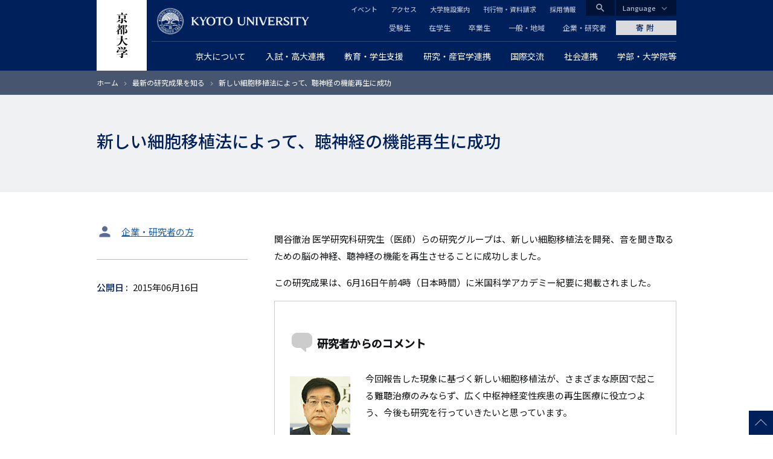

--- FILE ---
content_type: text/html; charset=UTF-8
request_url: https://www.kyoto-u.ac.jp/ja/research-news/2015-06-16
body_size: 15967
content:
<!DOCTYPE html>
<html lang="ja" dir="ltr" prefix="content: http://purl.org/rss/1.0/modules/content/  dc: http://purl.org/dc/terms/  foaf: http://xmlns.com/foaf/0.1/  og: http://ogp.me/ns#  rdfs: http://www.w3.org/2000/01/rdf-schema#  schema: http://schema.org/  sioc: http://rdfs.org/sioc/ns#  sioct: http://rdfs.org/sioc/types#  skos: http://www.w3.org/2004/02/skos/core#  xsd: http://www.w3.org/2001/XMLSchema# ">
  <head>
    <meta charset="utf-8" />
<style>/* @see https://github.com/aFarkas/lazysizes#broken-image-symbol */.js img.lazyload:not([src]) { visibility: hidden; }/* @see https://github.com/aFarkas/lazysizes#automatically-setting-the-sizes-attribute */.js img.lazyloaded[data-sizes=auto] { display: block; width: 100%; }</style>
<meta name="description" content="関谷徹治 医学研究科研究生（医師）らの研究グループは、新しい細胞移植法を開発、音を聞き取るための脳の神経、聴神経の機能を再生させることに成功しました。 この研究成果は、6月16日午前4時（日本時間）に米国科学アカデミー紀要に掲載されました。 研究者からのコメント 関谷研究生（医師）" />
<link rel="canonical" href="https://www.kyoto-u.ac.jp/ja/research-news/2015-06-16" />
<link rel="shortlink" href="https://www.kyoto-u.ac.jp/ja/research-news/2015-06-16" />
<meta property="og:site_name" content="京都大学" />
<meta property="og:type" content="article" />
<meta property="og:url" content="https://www.kyoto-u.ac.jp/ja/research-news/2015-06-16" />
<meta property="og:title" content="新しい細胞移植法によって、聴神経の機能再生に成功" />
<meta property="og:description" content="関谷徹治 医学研究科研究生（医師）らの研究グループは、新しい細胞移植法を開発、音を聞き取るための脳の神経、聴神経の機能を再生させることに成功しました。 この研究成果は、6月16日午前4時（日本時間）に米国科学アカデミー紀要に掲載されました。 研究者からのコメント 関谷研究生（医師）" />
<meta property="og:image" content="https://www.kyoto-u.ac.jp/sites/default/files/styles/ogp_image/public/2020-10/jaresearchresearch_results2015150616_1.htmlat_viewthumbnail00.jpg?itok=tj_edbKy" />
<meta name="twitter:card" content="summary_large_image" />
<meta name="Generator" content="Drupal 11 (https://www.drupal.org)" />
<meta name="MobileOptimized" content="width" />
<meta name="HandheldFriendly" content="true" />
<meta name="viewport" content="width=device-width, initial-scale=1.0" />
<meta property="og:locale" content="ja_JP" />
<meta name="theme-color" content="#00205b" />
<link rel="apple-touch-icon" href="https://www.kyoto-u.ac.jp/themes/custom/camphor/images/apple-touch-icon.png" />
<link rel="icon" href="/themes/custom/camphor/favicon.ico" type="image/vnd.microsoft.icon" />
<link rel="alternate" hreflang="ja" href="https://www.kyoto-u.ac.jp/ja/research-news/2015-06-16" />

    <title>新しい細胞移植法によって、聴神経の機能再生に成功 | 京都大学</title>
    <link rel="stylesheet" media="all" href="/sites/default/files/css/css_t4x0BtGN2ocv3JEGXyfyBNQp-GPNAtOO329_ytDmkxI.css?delta=0&amp;language=ja&amp;theme=camphor&amp;include=eJxlzmEOgjAMBeALbexIpmx1TDpK9pg4T6-IkBj_NH1fXtJ6yvOgxUXRnsRiaZKmaPyXhSP59sdZw1aWFBiDrqdPGtheq8ivSMJivBDQXE_gY88MUGQceSsbr4VdKHUm6ehGjx0mLZkkPdmM9RIIQ69UghurPYNBw8J5v3BPvMJ9Zvf-tgq_AGyfWio" />
<link rel="stylesheet" media="all" href="/sites/default/files/css/css_vmWlMnDTFQupRBhPeLeHUoaFeQIz08KeaqSP2q2ggXY.css?delta=1&amp;language=ja&amp;theme=camphor&amp;include=eJxlzmEOgjAMBeALbexIpmx1TDpK9pg4T6-IkBj_NH1fXtJ6yvOgxUXRnsRiaZKmaPyXhSP59sdZw1aWFBiDrqdPGtheq8ivSMJivBDQXE_gY88MUGQceSsbr4VdKHUm6ehGjx0mLZkkPdmM9RIIQ69UghurPYNBw8J5v3BPvMJ9Zvf-tgq_AGyfWio" />
<link rel="stylesheet" media="all" href="//fonts.googleapis.com/css2?family=Lora:wght@500&amp;family=Noto+Sans+JP:wght@400;500&amp;display=swap" />
<link rel="stylesheet" media="all" href="//fonts.googleapis.com/css2?family=Material+Icons" />
<link rel="stylesheet" media="print" href="/sites/default/files/css/css_DnnCR_0XCteU8WvaNL-jo14D2nu2j84JVvukSFvThBM.css?delta=4&amp;language=ja&amp;theme=camphor&amp;include=eJxlzmEOgjAMBeALbexIpmx1TDpK9pg4T6-IkBj_NH1fXtJ6yvOgxUXRnsRiaZKmaPyXhSP59sdZw1aWFBiDrqdPGtheq8ivSMJivBDQXE_gY88MUGQceSsbr4VdKHUm6ehGjx0mLZkkPdmM9RIIQ69UghurPYNBw8J5v3BPvMJ9Zvf-tgq_AGyfWio" />

    <script type="application/json" data-drupal-selector="drupal-settings-json">{"path":{"baseUrl":"\/","pathPrefix":"ja\/","currentPath":"node\/33076","currentPathIsAdmin":false,"isFront":false,"currentLanguage":"ja"},"pluralDelimiter":"\u0003","suppressDeprecationErrors":true,"gtag":{"tagId":"","consentMode":false,"otherIds":[],"events":[],"additionalConfigInfo":[]},"ajaxPageState":{"libraries":"[base64]","theme":"camphor","theme_token":null},"ajaxTrustedUrl":[],"gtm":{"tagId":null,"settings":{"data_layer":"dataLayer","include_classes":false,"allowlist_classes":"google\nnonGooglePixels\nnonGoogleScripts\nnonGoogleIframes","blocklist_classes":"customScripts\ncustomPixels","include_environment":false,"environment_id":"","environment_token":""},"tagIds":["GTM-PVPH2PW"]},"lazy":{"lazysizes":{"lazyClass":"lazyload","loadedClass":"lazyloaded","loadingClass":"lazyloading","preloadClass":"lazypreload","errorClass":"lazyerror","autosizesClass":"lazyautosizes","srcAttr":"data-src","srcsetAttr":"data-srcset","sizesAttr":"data-sizes","minSize":40,"customMedia":[],"init":true,"expFactor":1.5,"hFac":0.8,"loadMode":2,"loadHidden":true,"ricTimeout":0,"throttleDelay":125,"plugins":[]},"placeholderSrc":"","preferNative":false,"minified":true,"libraryPath":"\/libraries\/lazysizes"},"statistics":{"data":{"nid":"33076"},"url":"\/modules\/contrib\/statistics\/statistics.php"},"camphor":{"search_view_path":"\/ja\/search"},"views":{"ajax_path":"\/ja\/views\/ajax","ajaxViews":{"views_dom_id:9b0bec0dd7ffb38286aabea5b1dadaa89a7a9765c4a28cdb8abd8c8865fdeac8":{"view_name":"research_results","view_display_id":"latest_research_news","view_args":"","view_path":"\/node\/74476","view_base_path":"research-news","view_dom_id":"9b0bec0dd7ffb38286aabea5b1dadaa89a7a9765c4a28cdb8abd8c8865fdeac8","pager_element":0}}},"user":{"uid":0,"permissionsHash":"b69312ca33713c7b39d33701a0637d59ab31d40993fd2e8c8ce75feeb3c16c18"}}</script>
<script src="/sites/default/files/js/js_nLEIK4XX99YtlyCTslopx58sCv5mvfcCH4DM7PQ_APo.js?scope=header&amp;delta=0&amp;language=ja&amp;theme=camphor&amp;include=eJxdzFEKg0AMRdENRbMkiTNDTMk0g4m1dvVVEUr9ufDOx0tU22QzstpI2nlsKk-GdHG1fKhKLj7ZCmzGWoYgRt5z3z096P2PFZQ-Gx4BDwrxkOSY56WR9j-Bl5TV8ex58wUQ1TvX"></script>
<script src="/modules/contrib/google_tag/js/gtag.js?t8ujfj"></script>
<script src="/modules/contrib/google_tag/js/gtm.js?t8ujfj"></script>

  </head>
  <body class="path-node page-node-type-research-result">
        <a href="#main-content" class="visually-hidden focusable skip-link">
      メインコンテンツに移動
    </a>
    <noscript><iframe src="https://www.googletagmanager.com/ns.html?id=GTM-PVPH2PW"
                  height="0" width="0" style="display:none;visibility:hidden"></iframe></noscript>

      <div class="dialog-off-canvas-main-canvas" data-off-canvas-main-canvas>
    



<div class="layout-page">
  <header class="layout-header js-smooth-scroll-header" role="banner">
    <div class="js-header-search layout-header-search">
      <div class="layout-container layout-header-search__inner">
        <div class="layout-header-search__form">
          <div class="layout-header-search__type">
            <label class="js-header-search-type layout-header-search__type-label radio">
              <input class="radio__input" type="radio" value="site" name="search-type" checked />
              <span class="radio__text">サイト内検索</span>
            </label>
            <label class="js-header-search-type layout-header-search__type-label radio">
              <input class="radio__input" type="radio" value="teacher" name="search-type" />
              <span class="radio__text">教員検索</span>
            </label>
          </div>
          <form role="search" method="get" action="/ja/search" class="js-header-search-form layout-header-search__keyword">
            <input type="search" name="q" placeholder="Search..." class="js-header-search-form-keyword" />
            <button type="submit" aria-label="Search">検索</button>
          </form>
          <button type="button" class="js-header-search-toggle layout-header-search__close" aria-label="Close">
            <i class="material-icons">close</i>
            <span class="layout-header-search__close-text">CLOSE</span>
          </button>
        </div>
      </div>
    </div>
    <div class="layout-header-content-wrapper">
      <a class="layout-header-vertical-logo" href="/ja"><img src="/themes/custom/camphor/images/header-logo-vertical.svg" alt="Kyoto University"></a>
      <div class="layout-header-body">
        <a class="layout-header-horizontal-logo" href="/ja">
          <picture>
            <source srcset="/themes/custom/camphor/images/header-logo-horizontal-1x.png, /themes/custom/camphor/images/header-logo-horizontal.svg 2x">
            <img src="/themes/custom/camphor/images/header-logo-horizontal.svg" alt="Kyoto University">
          </picture>
        </a>
        <div class="layout-header-buttons">
          <button class="js-header-search-toggle layout-header-buttons__button--search"><i class="material-icons">search</i></button>
          <button class="js-header-menu-toggle layout-header-buttons__button--menu"><i class="material-icons">menu</i></button>
        </div>
        <div class="layout-header-region js-header-menu">
            <div class="region region-header">
    <nav role="navigation" aria-labelledby="block-global-navigation-menu" id="block-global-navigation" class="header-global-navigation block block-menu navigation menu--main">
            
  <h2 class="visually-hidden" id="block-global-navigation-menu">グローバルナビゲーション</h2>
  

        
               <ul data-region="header" data-block-id="block-global-navigation" class="menu menu--level-0 menu-main menu-main--level-0"> 
                            <li class="megaParent hasChild cc6 left menu__item menu__item--level-0 menu-main__item menu-main__item--level-0 is-expanded">
                <a href="/ja/about"  class="megaParent hasChild cc6 left menu__link menu__link--level-0 menu-main__link menu-main__link--level-0">
          <span class="menu__link-text menu__link-text--level-0 menu-main__link-text menu-main__link-text--level-0">京大について</span>
        </a>

                                 <ul data-region="header" data-block-id="block-global-navigation" class="menu menu-main menu--level-1 menu-main--level-1"> 
                            <li class="menu__item menu__item--level-1 menu-main__item menu-main__item--level-1 is-collapsed">
                <a href="/ja/about/president"  class="menu__link menu__link--level-1 menu-main__link menu-main__link--level-1">
          <span class="menu__link-text menu__link-text--level-1 menu-main__link-text menu-main__link-text--level-1">総長からのメッセージ</span>
        </a>

              </li>
                            <li class="menu__item menu__item--level-1 menu-main__item menu-main__item--level-1 is-collapsed">
                <a href="/ja/about/operation"  class="menu__link menu__link--level-1 menu-main__link menu-main__link--level-1">
          <span class="menu__link-text menu__link-text--level-1 menu-main__link-text menu-main__link-text--level-1">理念・沿革・運営・将来構想</span>
        </a>

              </li>
                            <li class="menu__item menu__item--level-1 menu-main__item menu-main__item--level-1 is-collapsed">
                <a href="/ja/about/evaluation"  class="menu__link menu__link--level-1 menu-main__link menu-main__link--level-1">
          <span class="menu__link-text menu__link-text--level-1 menu-main__link-text menu-main__link-text--level-1">大学評価</span>
        </a>

              </li>
                            <li class="menu__item menu__item--level-1 menu-main__item menu-main__item--level-1 is-collapsed">
                <a href="/ja/about/data"  class="menu__link menu__link--level-1 menu-main__link menu-main__link--level-1">
          <span class="menu__link-text menu__link-text--level-1 menu-main__link-text menu-main__link-text--level-1">データから見る京都大学</span>
        </a>

              </li>
                            <li class="menu__item menu__item--level-1 menu-main__item menu-main__item--level-1 is-collapsed">
                <a href="/ja/about/organization"  class="menu__link menu__link--level-1 menu-main__link menu-main__link--level-1">
          <span class="menu__link-text menu__link-text--level-1 menu-main__link-text menu-main__link-text--level-1">役員等・組織・諸規程</span>
        </a>

              </li>
                            <li class="menu__item menu__item--level-1 menu-main__item menu-main__item--level-1 is-collapsed">
                <a href="/ja/about/history"  class="menu__link menu__link--level-1 menu-main__link menu-main__link--level-1">
          <span class="menu__link-text menu__link-text--level-1 menu-main__link-text menu-main__link-text--level-1">栄誉等</span>
        </a>

              </li>
                            <li class="menu__item menu__item--level-1 menu-main__item menu-main__item--level-1 is-collapsed">
                <a href="/ja/about/facilities"  class="menu__link menu__link--level-1 menu-main__link menu-main__link--level-1">
          <span class="menu__link-text menu__link-text--level-1 menu-main__link-text menu-main__link-text--level-1">キャンパス・施設案内</span>
        </a>

              </li>
                            <li class="menu__item menu__item--level-1 menu-main__item menu-main__item--level-1 is-collapsed">
                <a href="/ja/about/public"  class="menu__link menu__link--level-1 menu-main__link menu-main__link--level-1">
          <span class="menu__link-text menu__link-text--level-1 menu-main__link-text menu-main__link-text--level-1">広報活動</span>
        </a>

              </li>
                            <li class="menu__item menu__item--level-1 menu-main__item menu-main__item--level-1 is-collapsed">
                <a href="/ja/about/procurance"  class="menu__link menu__link--level-1 menu-main__link menu-main__link--level-1">
          <span class="menu__link-text menu__link-text--level-1 menu-main__link-text menu-main__link-text--level-1">調達情報</span>
        </a>

              </li>
                            <li class="menu__item menu__item--level-1 menu-main__item menu-main__item--level-1 is-collapsed">
                <a href="/ja/about/foundation"  class="menu__link menu__link--level-1 menu-main__link menu-main__link--level-1">
          <span class="menu__link-text menu__link-text--level-1 menu-main__link-text menu-main__link-text--level-1">法人としての取組</span>
        </a>

              </li>
                            <li class="menu__item menu__item--level-1 menu-main__item menu-main__item--level-1 is-collapsed">
                <a href="/ja/about/diversity"  class="menu__link menu__link--level-1 menu-main__link menu-main__link--level-1">
          <span class="menu__link-text menu__link-text--level-1 menu-main__link-text menu-main__link-text--level-1">ダイバーシティ推進について</span>
        </a>

              </li>
                            <li class="menu__item menu__item--level-1 menu-main__item menu-main__item--level-1 is-collapsed">
                <a href="/ja/about/publication"  class="menu__link menu__link--level-1 menu-main__link menu-main__link--level-1">
          <span class="menu__link-text menu__link-text--level-1 menu-main__link-text menu-main__link-text--level-1">公表事項</span>
        </a>

              </li>
                            <li class="menu__item menu__item--level-1 menu-main__item menu-main__item--level-1 is-collapsed">
                <a href="/ja/about/disclosures"  class="menu__link menu__link--level-1 menu-main__link menu-main__link--level-1">
          <span class="menu__link-text menu__link-text--level-1 menu-main__link-text menu-main__link-text--level-1">情報公開</span>
        </a>

              </li>
                            <li class="menu__item menu__item--level-1 menu-main__item menu-main__item--level-1 is-collapsed">
                <a href="/ja/about/ranking"  class="menu__link menu__link--level-1 menu-main__link menu-main__link--level-1">
          <span class="menu__link-text menu__link-text--level-1 menu-main__link-text menu-main__link-text--level-1">世界から見た京都大学</span>
        </a>

              </li>
        </ul>
  
              </li>
                            <li class="megaParent hasChild cc7 left menu__item menu__item--level-0 menu-main__item menu-main__item--level-0 is-expanded">
                <a href="/ja/admissions"  class="megaParent hasChild cc7 left menu__link menu__link--level-0 menu-main__link menu-main__link--level-0">
          <span class="menu__link-text menu__link-text--level-0 menu-main__link-text menu-main__link-text--level-0">入試・高大連携</span>
        </a>

                                 <ul data-region="header" data-block-id="block-global-navigation" class="menu menu-main menu--level-1 menu-main--level-1"> 
                            <li class="menu__item menu__item--level-1 menu-main__item menu-main__item--level-1 is-collapsed">
                <a href="/ja/admissions/undergrad"  class="menu__link menu__link--level-1 menu-main__link menu-main__link--level-1">
          <span class="menu__link-text menu__link-text--level-1 menu-main__link-text menu-main__link-text--level-1">一般選抜</span>
        </a>

              </li>
                            <li class="menu__item menu__item--level-1 menu-main__item menu-main__item--level-1 is-collapsed">
                <a href="/ja/admissions/tokusyoku"  class="menu__link menu__link--level-1 menu-main__link menu-main__link--level-1">
          <span class="menu__link-text menu__link-text--level-1 menu-main__link-text menu-main__link-text--level-1">特色入試</span>
        </a>

              </li>
                            <li class="menu__item menu__item--level-1 menu-main__item menu-main__item--level-1 is-collapsed">
                <a href="/ja/admissions/other"  class="menu__link menu__link--level-1 menu-main__link menu-main__link--level-1">
          <span class="menu__link-text menu__link-text--level-1 menu-main__link-text menu-main__link-text--level-1">その他の学部入学試験</span>
        </a>

              </li>
                            <li class="menu__item menu__item--level-1 menu-main__item menu-main__item--level-1 is-collapsed">
                <a href="/ja/admissions/international"  class="menu__link menu__link--level-1 menu-main__link menu-main__link--level-1">
          <span class="menu__link-text menu__link-text--level-1 menu-main__link-text menu-main__link-text--level-1">留学生のための入試</span>
        </a>

              </li>
                            <li class="menu__item menu__item--level-1 menu-main__item menu-main__item--level-1 is-collapsed">
                <a href="/ja/admissions/grad"  class="menu__link menu__link--level-1 menu-main__link menu-main__link--level-1">
          <span class="menu__link-text menu__link-text--level-1 menu-main__link-text menu-main__link-text--level-1">大学院入試</span>
        </a>

              </li>
                            <li class="menu__item menu__item--level-1 menu-main__item menu-main__item--level-1">
                <a href="/ja/admissions/reasonable-accommodation"  class="menu__link menu__link--level-1 menu-main__link menu-main__link--level-1">
          <span class="menu__link-text menu__link-text--level-1 menu-main__link-text menu-main__link-text--level-1">入学者選抜における合理的配慮について</span>
        </a>

              </li>
                            <li class="menu__item menu__item--level-1 menu-main__item menu-main__item--level-1 is-collapsed">
                <a href="/ja/admissions/examination-fee"  class="menu__link menu__link--level-1 menu-main__link menu-main__link--level-1">
          <span class="menu__link-text menu__link-text--level-1 menu-main__link-text menu-main__link-text--level-1">入学検定料について</span>
        </a>

              </li>
                            <li class="menu__item menu__item--level-1 menu-main__item menu-main__item--level-1">
                <a href="https://www.kuac.kyoto-u.ac.jp/navi_grad/"  class="menu__link menu__link--level-1 menu-main__link menu-main__link--level-1">
          <span class="menu__link-text menu__link-text--level-1 menu-main__link-text menu-main__link-text--level-1">京都大学受験生ナビゲーション</span>
        </a>

              </li>
                            <li class="menu__item menu__item--level-1 menu-main__item menu-main__item--level-1">
                <a href="/ja/admissions/about/open"  class="menu__link menu__link--level-1 menu-main__link menu-main__link--level-1">
          <span class="menu__link-text menu__link-text--level-1 menu-main__link-text menu-main__link-text--level-1">オープンキャンパス</span>
        </a>

              </li>
                            <li class="menu__item menu__item--level-1 menu-main__item menu-main__item--level-1 is-collapsed">
                <a href="/ja/admissions/koudai"  class="menu__link menu__link--level-1 menu-main__link menu-main__link--level-1">
          <span class="menu__link-text menu__link-text--level-1 menu-main__link-text menu-main__link-text--level-1">高大連携</span>
        </a>

              </li>
                            <li class="menu__item menu__item--level-1 menu-main__item menu-main__item--level-1 is-collapsed">
                <a href="https://www.cwr.kyoto-u.ac.jp/story/message/"  class="menu__link menu__link--level-1 menu-main__link menu-main__link--level-1">
          <span class="menu__link-text menu__link-text--level-1 menu-main__link-text menu-main__link-text--level-1">女子高生へのメッセージ</span>
        </a>

              </li>
                            <li class="menu__item menu__item--level-1 menu-main__item menu-main__item--level-1 is-collapsed">
                <a href="/ja/admissions/about/admission"  class="menu__link menu__link--level-1 menu-main__link menu-main__link--level-1">
          <span class="menu__link-text menu__link-text--level-1 menu-main__link-text menu-main__link-text--level-1">大学案内冊子「知と自由への誘い」</span>
        </a>

              </li>
                            <li class="menu__item menu__item--level-1 menu-main__item menu-main__item--level-1 is-collapsed">
                <a href="/ja/admissions/related"  class="menu__link menu__link--level-1 menu-main__link menu-main__link--level-1">
          <span class="menu__link-text menu__link-text--level-1 menu-main__link-text menu-main__link-text--level-1">関連情報</span>
        </a>

              </li>
        </ul>
  
              </li>
                            <li class="megaParent hasChild cc7 center menu__item menu__item--level-0 menu-main__item menu-main__item--level-0 is-expanded">
                <a href="/ja/education-campus"  class="megaParent hasChild cc7 center menu__link menu__link--level-0 menu-main__link menu-main__link--level-0">
          <span class="menu__link-text menu__link-text--level-0 menu-main__link-text menu-main__link-text--level-0">教育・学生支援</span>
        </a>

                                 <ul data-region="header" data-block-id="block-global-navigation" class="menu menu-main menu--level-1 menu-main--level-1"> 
                            <li class="menu__item menu__item--level-1 menu-main__item menu-main__item--level-1 is-collapsed">
                <a href="/ja/education-campus/curriculum"  class="menu__link menu__link--level-1 menu-main__link menu-main__link--level-1">
          <span class="menu__link-text menu__link-text--level-1 menu-main__link-text menu-main__link-text--level-1">教育の体制と内容</span>
        </a>

              </li>
                            <li class="menu__item menu__item--level-1 menu-main__item menu-main__item--level-1 is-collapsed">
                <a href="/ja/education-campus/tuition"  class="menu__link menu__link--level-1 menu-main__link menu-main__link--level-1">
          <span class="menu__link-text menu__link-text--level-1 menu-main__link-text menu-main__link-text--level-1">経済支援</span>
        </a>

              </li>
                            <li class="menu__item menu__item--level-1 menu-main__item menu-main__item--level-1">
                <a href="/ja/education-campus/student-3"  class="menu__link menu__link--level-1 menu-main__link menu-main__link--level-1">
          <span class="menu__link-text menu__link-text--level-1 menu-main__link-text menu-main__link-text--level-1">海外留学を希望する京大生へ</span>
        </a>

              </li>
                            <li class="menu__item menu__item--level-1 menu-main__item menu-main__item--level-1 is-collapsed">
                <a href="/ja/education-campus/campus-event"  class="menu__link menu__link--level-1 menu-main__link menu-main__link--level-1">
          <span class="menu__link-text menu__link-text--level-1 menu-main__link-text menu-main__link-text--level-1">大学行事</span>
        </a>

              </li>
                            <li class="menu__item menu__item--level-1 menu-main__item menu-main__item--level-1 is-collapsed">
                <a href="/ja/education-campus/support"  class="menu__link menu__link--level-1 menu-main__link menu-main__link--level-1">
          <span class="menu__link-text menu__link-text--level-1 menu-main__link-text menu-main__link-text--level-1">課外活動支援</span>
        </a>

              </li>
                            <li class="menu__item menu__item--level-1 menu-main__item menu-main__item--level-1 is-collapsed">
                <a href="/ja/education-campus/Recognition"  class="menu__link menu__link--level-1 menu-main__link menu-main__link--level-1">
          <span class="menu__link-text menu__link-text--level-1 menu-main__link-text menu-main__link-text--level-1">学生表彰など</span>
        </a>

              </li>
                            <li class="menu__item menu__item--level-1 menu-main__item menu-main__item--level-1 is-collapsed">
                <a href="/ja/education-campus/counseling"  class="menu__link menu__link--level-1 menu-main__link menu-main__link--level-1">
          <span class="menu__link-text menu__link-text--level-1 menu-main__link-text menu-main__link-text--level-1">学生相談・障害学生支援・就職</span>
        </a>

              </li>
                            <li class="menu__item menu__item--level-1 menu-main__item menu-main__item--level-1 is-collapsed">
                <a href="/ja/education-campus/campuslife"  class="menu__link menu__link--level-1 menu-main__link menu-main__link--level-1">
          <span class="menu__link-text menu__link-text--level-1 menu-main__link-text menu-main__link-text--level-1">キャンパスライフ支援</span>
        </a>

              </li>
                            <li class="menu__item menu__item--level-1 menu-main__item menu-main__item--level-1 is-collapsed">
                <a href="/ja/education-campus/contact"  class="menu__link menu__link--level-1 menu-main__link menu-main__link--level-1">
          <span class="menu__link-text menu__link-text--level-1 menu-main__link-text menu-main__link-text--level-1">学生支援の窓口・証明書発行など</span>
        </a>

              </li>
                            <li class="menu__item menu__item--level-1 menu-main__item menu-main__item--level-1 is-collapsed">
                <a href="/ja/education-campus/cli"  class="menu__link menu__link--level-1 menu-main__link menu-main__link--level-1">
          <span class="menu__link-text menu__link-text--level-1 menu-main__link-text menu-main__link-text--level-1">学生支援の情報発信</span>
        </a>

              </li>
                            <li class="menu__item menu__item--level-1 menu-main__item menu-main__item--level-1 is-collapsed">
                <a href="/ja/education-campus/students2"  class="menu__link menu__link--level-1 menu-main__link menu-main__link--level-1">
          <span class="menu__link-text menu__link-text--level-1 menu-main__link-text menu-main__link-text--level-1"> 京都大学に在籍する留学生の方へ </span>
        </a>

              </li>
        </ul>
  
              </li>
                            <li class="megaParent hasChild cc8 right menu__item menu__item--level-0 menu-main__item menu-main__item--level-0 is-expanded">
                <a href="/ja/research"  class="megaParent hasChild cc8 right menu__link menu__link--level-0 menu-main__link menu-main__link--level-0">
          <span class="menu__link-text menu__link-text--level-0 menu-main__link-text menu-main__link-text--level-0">研究・産官学連携</span>
        </a>

                                 <ul data-region="header" data-block-id="block-global-navigation" class="menu menu-main menu--level-1 menu-main--level-1"> 
                            <li class="menu__item menu__item--level-1 menu-main__item menu-main__item--level-1 is-collapsed">
                <a href="/ja/research/activity"  class="menu__link menu__link--level-1 menu-main__link menu-main__link--level-1">
          <span class="menu__link-text menu__link-text--level-1 menu-main__link-text menu-main__link-text--level-1">研究活動を知る</span>
        </a>

              </li>
                            <li class="menu__item menu__item--level-1 menu-main__item menu-main__item--level-1 is-collapsed">
                <a href="/ja/research/research-policy"  class="menu__link menu__link--level-1 menu-main__link menu-main__link--level-1">
          <span class="menu__link-text menu__link-text--level-1 menu-main__link-text menu-main__link-text--level-1">研究成果の公開ポリシー</span>
        </a>

              </li>
                            <li class="menu__item menu__item--level-1 menu-main__item menu-main__item--level-1">
                <a href="https://iac.kyoto-u.ac.jp/"  class="menu__link menu__link--level-1 menu-main__link menu-main__link--level-1">
          <span class="menu__link-text menu__link-text--level-1 menu-main__link-text menu-main__link-text--level-1">産官学連携（共同研究・知的財産・ベンチャー支援）</span>
        </a>

              </li>
                            <li class="menu__item menu__item--level-1 menu-main__item menu-main__item--level-1 is-collapsed">
                <a href="/ja/research/donation"  class="menu__link menu__link--level-1 menu-main__link menu-main__link--level-1">
          <span class="menu__link-text menu__link-text--level-1 menu-main__link-text menu-main__link-text--level-1">京都大学に寄附する</span>
        </a>

              </li>
                            <li class="menu__item menu__item--level-1 menu-main__item menu-main__item--level-1 is-collapsed">
                <a href="/ja/research/recruit"  class="menu__link menu__link--level-1 menu-main__link menu-main__link--level-1">
          <span class="menu__link-text menu__link-text--level-1 menu-main__link-text menu-main__link-text--level-1">京都大学で研究したい</span>
        </a>

              </li>
                            <li class="menu__item menu__item--level-1 menu-main__item menu-main__item--level-1 is-collapsed">
                <a href="/ja/research/support"  class="menu__link menu__link--level-1 menu-main__link menu-main__link--level-1">
          <span class="menu__link-text menu__link-text--level-1 menu-main__link-text menu-main__link-text--level-1">研究支援体制について</span>
        </a>

              </li>
                            <li class="menu__item menu__item--level-1 menu-main__item menu-main__item--level-1 is-collapsed">
                <a href="/ja/research/resource"  class="menu__link menu__link--level-1 menu-main__link menu-main__link--level-1">
          <span class="menu__link-text menu__link-text--level-1 menu-main__link-text menu-main__link-text--level-1">研究者が受けられる研究費・研究支援</span>
        </a>

              </li>
                            <li class="menu__item menu__item--level-1 menu-main__item menu-main__item--level-1 is-collapsed">
                <a href="/ja/research/rule"  class="menu__link menu__link--level-1 menu-main__link menu-main__link--level-1">
          <span class="menu__link-text menu__link-text--level-1 menu-main__link-text menu-main__link-text--level-1">研究上の倫理・安全</span>
        </a>

              </li>
                            <li class="menu__item menu__item--level-1 menu-main__item menu-main__item--level-1">
                <a href="/ja/research/Additional-Position"  class="menu__link menu__link--level-1 menu-main__link menu-main__link--level-1">
          <span class="menu__link-text menu__link-text--level-1 menu-main__link-text menu-main__link-text--level-1">教職員に兼業を依頼したい</span>
        </a>

              </li>
        </ul>
  
              </li>
                            <li class="menu__item menu__item--level-0 menu-main__item menu-main__item--level-0 is-expanded">
                <a href="/ja/international"  class="menu__link menu__link--level-0 menu-main__link menu-main__link--level-0">
          <span class="menu__link-text menu__link-text--level-0 menu-main__link-text menu-main__link-text--level-0">国際交流</span>
        </a>

                                 <ul data-region="header" data-block-id="block-global-navigation" class="menu menu-main menu--level-1 menu-main--level-1"> 
                            <li class="menu__item menu__item--level-1 menu-main__item menu-main__item--level-1 is-collapsed">
                <a href="/ja/international/global-bridge"  class="menu__link menu__link--level-1 menu-main__link menu-main__link--level-1">
          <span class="menu__link-text menu__link-text--level-1 menu-main__link-text menu-main__link-text--level-1">世界とつながる京都大学</span>
        </a>

              </li>
                            <li class="menu__item menu__item--level-1 menu-main__item menu-main__item--level-1 is-collapsed">
                <a href="/ja/international/students1"  class="menu__link menu__link--level-1 menu-main__link menu-main__link--level-1">
          <span class="menu__link-text menu__link-text--level-1 menu-main__link-text menu-main__link-text--level-1">京都大学への留学を希望する方へ</span>
        </a>

              </li>
                            <li class="menu__item menu__item--level-1 menu-main__item menu-main__item--level-1 is-collapsed">
                <a href="/ja/international/org2"  class="menu__link menu__link--level-1 menu-main__link menu-main__link--level-1">
          <span class="menu__link-text menu__link-text--level-1 menu-main__link-text menu-main__link-text--level-1">国際化を支える学内組織</span>
        </a>

              </li>
                            <li class="menu__item menu__item--level-1 menu-main__item menu-main__item--level-1 is-collapsed">
                <a href="/ja/international/researcher"  class="menu__link menu__link--level-1 menu-main__link menu-main__link--level-1">
          <span class="menu__link-text menu__link-text--level-1 menu-main__link-text menu-main__link-text--level-1">外国人研究者へのサポート</span>
        </a>

              </li>
                            <li class="menu__item menu__item--level-1 menu-main__item menu-main__item--level-1">
                <a href="/ja/education-campus/student-3"  class="menu__link menu__link--level-1 menu-main__link menu-main__link--level-1">
          <span class="menu__link-text menu__link-text--level-1 menu-main__link-text menu-main__link-text--level-1">海外留学を希望する京大生へ</span>
        </a>

              </li>
        </ul>
  
              </li>
                            <li class="megaParent hasChild cc6 right menu__item menu__item--level-0 menu-main__item menu-main__item--level-0 is-expanded">
                <a href="/ja/social"  class="megaParent hasChild cc6 right menu__link menu__link--level-0 menu-main__link menu-main__link--level-0">
          <span class="menu__link-text menu__link-text--level-0 menu-main__link-text menu-main__link-text--level-0">社会連携</span>
        </a>

                                 <ul data-region="header" data-block-id="block-global-navigation" class="menu menu-main menu--level-1 menu-main--level-1"> 
                            <li class="menu__item menu__item--level-1 menu-main__item menu-main__item--level-1 is-collapsed">
                <a href="/ja/social/open-course"  class="menu__link menu__link--level-1 menu-main__link menu-main__link--level-1">
          <span class="menu__link-text menu__link-text--level-1 menu-main__link-text menu-main__link-text--level-1">公開講座・講演会等</span>
        </a>

              </li>
                            <li class="menu__item menu__item--level-1 menu-main__item menu-main__item--level-1 is-collapsed">
                <a href="/ja/social#京大の研究・教育を知る"  class="menu__link menu__link--level-1 menu-main__link menu-main__link--level-1">
          <span class="menu__link-text menu__link-text--level-1 menu-main__link-text menu-main__link-text--level-1">京大の研究・教育を知る</span>
        </a>

              </li>
                            <li class="menu__item menu__item--level-1 menu-main__item menu-main__item--level-1 is-collapsed">
                <a href="/ja/social#社会人向け教育"  class="menu__link menu__link--level-1 menu-main__link menu-main__link--level-1">
          <span class="menu__link-text menu__link-text--level-1 menu-main__link-text menu-main__link-text--level-1">社会人向け教育</span>
        </a>

              </li>
                            <li class="menu__item menu__item--level-1 menu-main__item menu-main__item--level-1 is-collapsed">
                <a href="/ja/social#教育・研究に関する情報・資料公開"  class="menu__link menu__link--level-1 menu-main__link menu-main__link--level-1">
          <span class="menu__link-text menu__link-text--level-1 menu-main__link-text menu-main__link-text--level-1">教育・研究に関する情報・資料公開</span>
        </a>

              </li>
                            <li class="menu__item menu__item--level-1 menu-main__item menu-main__item--level-1 is-collapsed">
                <a href="/ja/social/regional-cooperation"  class="menu__link menu__link--level-1 menu-main__link menu-main__link--level-1">
          <span class="menu__link-text menu__link-text--level-1 menu-main__link-text menu-main__link-text--level-1">産官学・地域等との連携</span>
        </a>

              </li>
                            <li class="menu__item menu__item--level-1 menu-main__item menu-main__item--level-1 is-collapsed">
                <a href="/ja/social#京大とのつながりを深める"  class="menu__link menu__link--level-1 menu-main__link menu-main__link--level-1">
          <span class="menu__link-text menu__link-text--level-1 menu-main__link-text menu-main__link-text--level-1">京大とのつながりを深める</span>
        </a>

              </li>
                            <li class="menu__item menu__item--level-1 menu-main__item menu-main__item--level-1 is-collapsed">
                <a href="/ja/social#社会に開かれた施設等"  class="menu__link menu__link--level-1 menu-main__link menu-main__link--level-1">
          <span class="menu__link-text menu__link-text--level-1 menu-main__link-text menu-main__link-text--level-1">社会に開かれた施設等</span>
        </a>

              </li>
                            <li class="menu__item menu__item--level-1 menu-main__item menu-main__item--level-1 is-collapsed">
                <a href="/ja/social#終了した全学的なイベント"  class="menu__link menu__link--level-1 menu-main__link menu-main__link--level-1">
          <span class="menu__link-text menu__link-text--level-1 menu-main__link-text menu-main__link-text--level-1">終了した全学的なイベント</span>
        </a>

              </li>
        </ul>
  
              </li>
                            <li class="megaParent cc8 right menu__item menu__item--level-0 menu-main__item menu-main__item--level-0">
                <a href="/ja/faculties-and-graduate"  class="megaParent cc8 right menu__link menu__link--level-0 menu-main__link menu-main__link--level-0">
          <span class="menu__link-text menu__link-text--level-0 menu-main__link-text menu-main__link-text--level-0">学部・大学院等</span>
        </a>

              </li>
        </ul>
   


  </nav>
<nav role="navigation" aria-labelledby="block-header-primary-links-menu" id="block-header-primary-links" class="header-primary-links block block-menu navigation menu--header-primary">
            
  <h2 class="visually-hidden" id="block-header-primary-links-menu">ヘッダー プライマリーリンク</h2>
  

        
               <ul data-block-id="block-header-primary-links" class="menu menu--level-0 menu-header-primary menu-header-primary--level-0"> 
                      <li class="menu__item menu__item--level-0 menu-header-primary__item menu-header-primary__item--level-0">
        <a href="/ja/prospective" class="menu__link menu__link--level-0 menu-header-primary__link menu-header-primary__link--level-0" data-drupal-link-system-path="node/129">受験生</a>
              </li>
                      <li class="menu__item menu__item--level-0 menu-header-primary__item menu-header-primary__item--level-0">
        <a href="/ja/students" class="menu__link menu__link--level-0 menu-header-primary__link menu-header-primary__link--level-0" data-drupal-link-system-path="node/130">在学生</a>
              </li>
                      <li class="menu__item menu__item--level-0 menu-header-primary__item menu-header-primary__item--level-0">
        <a href="/ja/alumni" class="menu__link menu__link--level-0 menu-header-primary__link menu-header-primary__link--level-0" data-drupal-link-system-path="node/131">卒業生</a>
              </li>
                      <li class="menu__item menu__item--level-0 menu-header-primary__item menu-header-primary__item--level-0">
        <a href="/ja/generals" class="menu__link menu__link--level-0 menu-header-primary__link menu-header-primary__link--level-0" data-drupal-link-system-path="node/132">一般・地域</a>
              </li>
                      <li class="menu__item menu__item--level-0 menu-header-primary__item menu-header-primary__item--level-0">
        <a href="/ja/business" class="menu__link menu__link--level-0 menu-header-primary__link menu-header-primary__link--level-0" data-drupal-link-system-path="node/133">企業・研究者</a>
              </li>
        </ul>
   

  </nav>
<nav role="navigation" aria-labelledby="block-header-secondary-links-menu" id="block-header-secondary-links" class="header-secondary-links block block-menu navigation menu--header-secondary">
            
  <h2 class="visually-hidden" id="block-header-secondary-links-menu">ヘッダー セカンダリーリンク</h2>
  

        
               <ul data-block-id="block-header-secondary-links" class="menu menu--level-0 menu-header-secondary menu-header-secondary--level-0"> 
                      <li class="menu__item menu__item--level-0 menu-header-secondary__item menu-header-secondary__item--level-0">
        <a href="/ja/event" class="menu__link menu__link--level-0 menu-header-secondary__link menu-header-secondary__link--level-0" data-drupal-link-system-path="event">イベント</a>
              </li>
                      <li class="menu__item menu__item--level-0 menu-header-secondary__item menu-header-secondary__item--level-0">
        <a href="/ja/access" class="menu__link menu__link--level-0 menu-header-secondary__link menu-header-secondary__link--level-0" data-drupal-link-system-path="node/2342">アクセス</a>
              </li>
                      <li class="menu__item menu__item--level-0 menu-header-secondary__item menu-header-secondary__item--level-0">
        <a href="/ja/about/facilities/campus" class="menu__link menu__link--level-0 menu-header-secondary__link menu-header-secondary__link--level-0" data-drupal-link-system-path="node/16706">大学施設案内</a>
              </li>
                      <li class="menu__item menu__item--level-0 menu-header-secondary__item menu-header-secondary__item--level-0">
        <a href="/ja/about/public/issue" class="menu__link menu__link--level-0 menu-header-secondary__link menu-header-secondary__link--level-0" data-drupal-link-system-path="node/17583">刊行物・資料請求</a>
              </li>
                      <li class="menu__item menu__item--level-0 menu-header-secondary__item menu-header-secondary__item--level-0">
        <a href="/ja/jobs" class="menu__link menu__link--level-0 menu-header-secondary__link menu-header-secondary__link--level-0" data-drupal-link-system-path="node/51802">採用情報</a>
              </li>
        </ul>
   

  </nav>

<div id="block-makeagift" class="block block-block-content block-block-content88c69419-e781-4291-b88b-2a22bb50a661 block--bundle-basic">
  
    
      
            <div class="clearfix text-formatted field field--name-body field--type-text-with-summary field--label-hidden field__item"><a class="layout-make-a-gift-link" href="http://www.kikin.kyoto-u.ac.jp/contribution/">寄附</a></div>
      
  </div>

<div id="block-language-switcher" class="block block-block-content block-block-contentea8bc213-a6ec-4711-8d82-758e1fb00c29 block--bundle-basic">
  
    
      
            <div class="clearfix text-formatted field field--name-body field--type-text-with-summary field--label-hidden field__item"><div class="layout-language-switcher js-language-switcher">
  <button class="layout-language-switcher__button js-language-switcher-button">Language</button>
  <ul class="layout-language-switcher__list">
    <li class="layout-language-switcher__item layout-language-switcher__item--ja"><a class="layout-language-switcher__link" href="/ja" hreflang="ja">日本語 ホーム</a></li>
    <li class="layout-language-switcher__item layout-language-switcher__item--en"><a class="layout-language-switcher__link" href="/en" hreflang="en">English Home</a></li>
    <li class="layout-language-switcher__item layout-language-switcher__item--zh-hans"><a class="layout-language-switcher__link" href="/zh-cn" hreflang="zh-hans">中文简体 首页</a></li>
    <li class="layout-language-switcher__item layout-language-switcher__item--zh-hant"><a class="layout-language-switcher__link" href="/zh-tw" hreflang="zh-hant">中文繁体 首頁</a></li>
    <li class="layout-language-switcher__item layout-language-switcher__item--ko"><a class="layout-language-switcher__link" href="/ko" hreflang="ko">한국어 홈페이지</a></li>
  </ul>
</div></div>
      
  </div>

  </div>

        </div>
      </div>
    </div>
  </header>
  <div class="layout-header-place-holder js-dynamic-header-observer-target"></div>

  <main role="main" class="layout-main js-dynamic-header-observer-target js-smooth-scroll-main js-mark-media-link">
    <a id="main-content" tabindex="-1"></a>
    
          <div class="layout-content-top">
          <div class="region region-content-top">
    
    <div class="region-content-top__content-wrapper">
<div id="block-breadcrumbs" class="breadcrumbs-block block block-system block-system-breadcrumb-block">
  
    
        <nav class="breadcrumb" role="navigation" aria-labelledby="system-breadcrumb">
    <div id="system-breadcrumb" class="visually-hidden">パンくず</div>
    <ol>
          <li>
                  <a href="/ja">ホーム</a>
              </li>
          <li>
                  <a href="/ja/research-news">最新の研究成果を知る</a>
              </li>
          <li>
                  新しい細胞移植法によって、聴神経の機能再生に成功
              </li>
        </ol>
  </nav>

  </div>

<div id="block-page-title" class="page-title-block block block-core block-page-title-block">
  
    

  <div class="page-title-block__content-wrapper">
    
          
  <h1 class="page-title"><span class="field field--name-title field--type-string field--label-hidden">新しい細胞移植法によって、聴神経の機能再生に成功</span>
</h1>


      </div>
</div>
</div>
  </div>

      </div>
    
    <div class="layout-content-main">
      
      <div class="layout-content">
          <div class="region region-content">
    <div data-drupal-messages-fallback class="hidden"></div>
<div id="block-camphor-content" class="block block-system block-system-main-block">
  
    
      




<article about="/ja/research-news/2015-06-16" class="node-full node node--type-research-result node--view-mode-full">
  
    

  <div class="node__content node-full">
    
    
    

    
    

    <div class="node-full__column-wrapper">
      <div class="node-full__column node-full__column--first">
            
  <div class="field field--name-field-target field--type-entity-reference field--label-visually_hidden">
    <div class="field__label visually-hidden">ターゲット</div>
          <div class="field__items">
              <div class="field__item"><a href='/ja/tag/49'>企業・研究者の方</a></div>
              </div>
      </div>

  
  <div class="field field--name-field-publication-date field--type-datetime field--label-above">
    <div class="field__label">公開日</div>
              <div class="field__item"><time datetime="2015-06-16T12:00:00Z" class="datetime">2015年06月16日</time>
</div>
          </div>

      </div>
      <div class="node-full__column node-full__column--second">
          
            <div class="field field--name-body field--type-text-with-summary field--label-hidden clearfix text-formatted node-field-body field__item"><div class="temp-research"> <p>  関谷徹治 医学研究科研究生（医師）らの研究グループは、新しい細胞移植法を開発、音を聞き取るための脳の神経、聴神経の機能を再生させることに成功しました。 </p> <p>  この研究成果は、6月16日午前4時（日本時間）に米国科学アカデミー紀要に掲載されました。 </p> <div class="box"> <p class="ttl">   研究者からのコメント  </p> <div class="box-ph"> <p class="image"> <img alt src="/sites/default/files/embed/jaresearchresearch_results2015images150616_101.jpg" style="height:100px; width:100px" data-entity-type="file" data-entity-uuid="1a00e0b5-a87b-4f1f-bcd6-975d970d1db2"> </p> <p class="caption">    関谷研究生（医師）   </p> </div> <div class="box-txt"> <p>    今回報告した現象に基づく新しい細胞移植法が、さまざまな原因で起こる難聴治療のみならず、広く中枢神経変性疾患の再生医療に役立つよう、今後も研究を行っていきたいと思っています。   </p> </div> </div> <h3>  概要 </h3> <p>  脊髄損傷や神経変性疾患と呼ばれるパーキンソン病や筋萎縮性側索硬化症（ALS）などの病気では、中枢神経細胞が次第に死んで神経変性が起こります。このために、手足が麻痺したり、体がスムーズに動かなくなったりします。これらの問題を解決するために、神経細胞を送り込んで失われた神経機能を回復させようとする「細胞移植治療」に、大きな期待が寄せられています。しかし、現状では、移植された細胞の大部分が比較的短期間のうちに死んでしまうという大きな問題が、未解決のまま残されています。 </p> <p>  この移植された細胞の多くが死んでしまうという問題は、中枢神経特有の性質が関係していると考えられています。中枢神経細胞が死んでいくとき、それと平行して「瘢痕組織」ができてきます。瘢痕組織は硬い組織なので、移植された細胞は、このような過酷な環境の中では生き延びることができない、とされて来ました。 </p> <p>  当初の研究では従来から広く行われている細胞移植法を採用し、細い注射針などを神経組織に刺して、細胞を神経内部に注入しました（神経内移植法）が、注入された細胞は数週間後までに死んでしまいました。ところが、偶然に神経表面に漏れ出た細胞が、「自力で神経内に入り込んで生き延びる」というこれまで報告されていない現象を発見しました。そこで、次の実験では、細胞を神経内に注入するのではなく表面に置くことにし、これを「表面移植法」と名付けました。その実験の結果、表面移植された細胞は、瘢痕化した神経内に次々と入り込み、瘢痕組織を利用しながら形を変えつつ、長期間にわたって生き続けました。そして、3ヶ月後にラットに音を聞かせてみると、聴神経の機能が改善していることが明らかになりました。 </p> <p style="width:400px;margin-right:auto;margin-left:auto;text-align:left"> <img alt src="/sites/default/files/embed/jaresearchresearch_results2015images150616_102.jpg" style="height:480px; width:400px" data-entity-type="file" data-entity-uuid="d9254b2c-49f2-4bd2-9e26-fa68d6c86154"> <br>  移植細胞は、最終的に、有毛細胞と蝸牛神経核細胞とシナプスを介して連結する </p> <h3>  詳しい研究内容について </h3> <p> <a href="/sites/default/files/embed/jaresearchresearch_results2015documents150616_101.pdf" data-entity-type="file" data-entity-uuid="31f96804-a52f-4080-9b5c-422395857805">   新しい細胞移植法によって、聴神経の機能再生に成功  </a> </p> <h4>  書誌情報 </h4> <p>  [DOI]  <a href="http://dx.doi.org/10.1073/pnas.1501835112">   http://dx.doi.org/10.1073/pnas.1501835112  </a> </p> <p>  [KURENAIアクセスURL]  <a href="http://hdl.handle.net/2433/198455">   http://hdl.handle.net/2433/198455  </a> </p> <p>  Tetsuji Sekiya, Matthew C. Holley, Kento Hashido, Kazuya Ono, Koichiro Shimomura, Rie T. Horie, Kiyomi Hamaguchi, Atsuhiro Yoshida, Tatsunori Sakamoto, and Juichi Ito  <br>  "Cells transplanted onto the surface of the glial scar reveal hidden potential for functional neural regeneration"  <br>  PNAS published ahead of print June 15, 2015 </p> <p> </p> <ul> <li>   朝日新聞（7月9日 24面）、京都新聞（6月16日 31面）、中日新聞（6月16日 24面）、日刊工業新聞（6月18日 24面）、毎日新聞（6月16日 24面）および読売新聞（6月16日 37面）に掲載されました。  </li> </ul></div></div>
      
  
  
  
  
  
  
      </div>
    </div>
  </div>
</article>

  </div>

  </div>

      </div>
    </div>

          <div class="layout-content-bottom">
          <div class="region region-content-bottom">
    
<div id="block-share-link-block" class="block block-ku-share-link block-ku-share-link-block">
  
    
      
<div class="share-link-block">
  <div class="share-link-block__inner">
    <div class="share-link-block__label">Share</div>
    <div class="share-link-block__links">
              <a
          class="share-link-block__link share-link-block__link--facebook"
          aria-label="Share on Facebook"
          href="http://www.facebook.com/share.php?u=https%3A//www.kyoto-u.ac.jp/ja/research-news/2015-06-16"
          target="_blank"
          rel="noopener"
        >
          <span class="visually-hidden">Share on Facebook</span>
        </a>
              <a
          class="share-link-block__link share-link-block__link--X"
          aria-label="Share on X"
          href="http://twitter.com/share?text=%E6%96%B0%E3%81%97%E3%81%84%E7%B4%B0%E8%83%9E%E7%A7%BB%E6%A4%8D%E6%B3%95%E3%81%AB%E3%82%88%E3%81%A3%E3%81%A6%E3%80%81%E8%81%B4%E7%A5%9E%E7%B5%8C%E3%81%AE%E6%A9%9F%E8%83%BD%E5%86%8D%E7%94%9F%E3%81%AB%E6%88%90%E5%8A%9F&amp;url=https%3A//www.kyoto-u.ac.jp/ja/research-news/2015-06-16"
          target="_blank"
          rel="noopener"
        >
          <span class="visually-hidden">Share on X</span>
        </a>
              <a
          class="share-link-block__link share-link-block__link--email"
          aria-label="Share via E-mail"
          href="mailto:?body=%E6%96%B0%E3%81%97%E3%81%84%E7%B4%B0%E8%83%9E%E7%A7%BB%E6%A4%8D%E6%B3%95%E3%81%AB%E3%82%88%E3%81%A3%E3%81%A6%E3%80%81%E8%81%B4%E7%A5%9E%E7%B5%8C%E3%81%AE%E6%A9%9F%E8%83%BD%E5%86%8D%E7%94%9F%E3%81%AB%E6%88%90%E5%8A%9F%20https%3A//www.kyoto-u.ac.jp/ja/research-news/2015-06-16"
          target="_blank"
          rel="noopener"
        >
          <span class="visually-hidden">Share via E-mail</span>
        </a>
          </div>
  </div>
</div>

  </div>

<div class="views-element-container sectioning-block sectioning-block--ice-blue block block-views block-views-blockresearch-results-latest-research-news" id="block-views-block-research-results-block-detail">
  
      <h2 class="block__title">Latest research news</h2>
    
      <div data-block-id="block-views-block-research-results-block-detail"><div class="layout-container article-sub-list view view-research-results view-id-research_results view-display-id-latest_research_news js-view-dom-id-9b0bec0dd7ffb38286aabea5b1dadaa89a7a9765c4a28cdb8abd8c8865fdeac8">
  
    
      
      <div class="view-content">
      <div>
  
  <ul class="article-sub-list__items">

          <li class="article-sub-list__item">



<article about="/ja/research-news/2026-01-23-8" class="node-list">
  
  <a href="/ja/research-news/2026-01-23-8" rel="bookmark" class="node-list__link">
    <span class="bundle-label"></span>
    
            <div class="field field--name-field-featured-image field--type-image field--label-hidden field__item">    <picture>
                  <source type="image/webp" width="960" height="503" data-srcset="/sites/default/files/styles/scale_crop_320x168/public/2026-01/2601_eye_jo-4b4fc7a60615222e80a3eb880aa29fb2.jpg.webp?itok=D8fJb8TF 320w, /sites/default/files/styles/scale_crop_480x251/public/2026-01/2601_eye_jo-4b4fc7a60615222e80a3eb880aa29fb2.jpg.webp?itok=42UG6v2Q 480w, /sites/default/files/styles/scale_crop_640x335/public/2026-01/2601_eye_jo-4b4fc7a60615222e80a3eb880aa29fb2.jpg.webp?itok=p8xlgIf_ 640w, /sites/default/files/styles/scale_crop_800x419/public/2026-01/2601_eye_jo-4b4fc7a60615222e80a3eb880aa29fb2.jpg.webp?itok=foSoZrbW 800w, /sites/default/files/styles/scale_crop_960x503/public/2026-01/2601_eye_jo-4b4fc7a60615222e80a3eb880aa29fb2.jpg.webp?itok=xLwR_XnN 960w, /sites/default/files/styles/scale_crop_1120x586/public/2026-01/2601_eye_jo-4b4fc7a60615222e80a3eb880aa29fb2.jpg.webp?itok=8VBeG5YB 1120w, /sites/default/files/styles/scale_crop_1280x670/public/2026-01/2601_eye_jo-4b4fc7a60615222e80a3eb880aa29fb2.jpg.webp?itok=ANLvf931 1280w, /sites/default/files/styles/scale_crop_1440x754/public/2026-01/2601_eye_jo-4b4fc7a60615222e80a3eb880aa29fb2.jpg.webp?itok=oUHwzLe4 1440w, /sites/default/files/styles/scale_crop_1600x838/public/2026-01/2601_eye_jo-4b4fc7a60615222e80a3eb880aa29fb2.jpg.webp?itok=d02Xgt-L 1600w" data-sizes="auto"/>
              <source type="image/jpeg" width="960" height="503" data-srcset="/sites/default/files/styles/scale_crop_320x168/public/2026-01/2601_eye_jo-4b4fc7a60615222e80a3eb880aa29fb2.jpg?itok=D8fJb8TF 320w, /sites/default/files/styles/scale_crop_480x251/public/2026-01/2601_eye_jo-4b4fc7a60615222e80a3eb880aa29fb2.jpg?itok=42UG6v2Q 480w, /sites/default/files/styles/scale_crop_640x335/public/2026-01/2601_eye_jo-4b4fc7a60615222e80a3eb880aa29fb2.jpg?itok=p8xlgIf_ 640w, /sites/default/files/styles/scale_crop_800x419/public/2026-01/2601_eye_jo-4b4fc7a60615222e80a3eb880aa29fb2.jpg?itok=foSoZrbW 800w, /sites/default/files/styles/scale_crop_960x503/public/2026-01/2601_eye_jo-4b4fc7a60615222e80a3eb880aa29fb2.jpg?itok=xLwR_XnN 960w, /sites/default/files/styles/scale_crop_1120x586/public/2026-01/2601_eye_jo-4b4fc7a60615222e80a3eb880aa29fb2.jpg?itok=8VBeG5YB 1120w, /sites/default/files/styles/scale_crop_1280x670/public/2026-01/2601_eye_jo-4b4fc7a60615222e80a3eb880aa29fb2.jpg?itok=ANLvf931 1280w, /sites/default/files/styles/scale_crop_1440x754/public/2026-01/2601_eye_jo-4b4fc7a60615222e80a3eb880aa29fb2.jpg?itok=oUHwzLe4 1440w, /sites/default/files/styles/scale_crop_1600x838/public/2026-01/2601_eye_jo-4b4fc7a60615222e80a3eb880aa29fb2.jpg?itok=d02Xgt-L 1600w" data-sizes="auto"/>
                  <img loading="eager" width="320" height="168" alt="" class="lazyload" data-src="/sites/default/files/styles/scale_crop_320x168/public/2026-01/2601_eye_jo-4b4fc7a60615222e80a3eb880aa29fb2.jpg?itok=D8fJb8TF" data-srcset="/sites/default/files/styles/scale_crop_320x168/public/2026-01/2601_eye_jo-4b4fc7a60615222e80a3eb880aa29fb2.jpg?itok=D8fJb8TF 320w, /sites/default/files/styles/scale_crop_480x251/public/2026-01/2601_eye_jo-4b4fc7a60615222e80a3eb880aa29fb2.jpg?itok=42UG6v2Q 480w, /sites/default/files/styles/scale_crop_640x335/public/2026-01/2601_eye_jo-4b4fc7a60615222e80a3eb880aa29fb2.jpg?itok=p8xlgIf_ 640w, /sites/default/files/styles/scale_crop_800x419/public/2026-01/2601_eye_jo-4b4fc7a60615222e80a3eb880aa29fb2.jpg?itok=foSoZrbW 800w, /sites/default/files/styles/scale_crop_960x503/public/2026-01/2601_eye_jo-4b4fc7a60615222e80a3eb880aa29fb2.jpg?itok=xLwR_XnN 960w, /sites/default/files/styles/scale_crop_1120x586/public/2026-01/2601_eye_jo-4b4fc7a60615222e80a3eb880aa29fb2.jpg?itok=8VBeG5YB 1120w, /sites/default/files/styles/scale_crop_1280x670/public/2026-01/2601_eye_jo-4b4fc7a60615222e80a3eb880aa29fb2.jpg?itok=ANLvf931 1280w, /sites/default/files/styles/scale_crop_1440x754/public/2026-01/2601_eye_jo-4b4fc7a60615222e80a3eb880aa29fb2.jpg?itok=oUHwzLe4 1440w, /sites/default/files/styles/scale_crop_1600x838/public/2026-01/2601_eye_jo-4b4fc7a60615222e80a3eb880aa29fb2.jpg?itok=d02Xgt-L 1600w" data-sizes="auto" typeof="foaf:Image" />

  </picture>

</div>
      
    <div class="node-list__content">
      
  <div class="field field--name-field-publication-date field--type-datetime field--label-visually_hidden">
    <div class="field__label visually-hidden">公開日</div>
              <div class="field__item"><time datetime="2026-01-23T12:00:00Z" class="datetime">2026年01月23日</time>
</div>
          </div>

      

              <h2 class="node-list__title">
          <span class="field field--name-title field--type-string field--label-hidden">CAR-T治療における神経毒性の予測指標を発見―網赤血球数がICANS発症リスクを事前に評価―</span>

        </h2>
      
      
    </div>
  </a>
  
</article>
</li>
          <li class="article-sub-list__item">


  
<article about="/ja/research-news/2026-01-23-7" class="node-list">
  
  <a href="https://www.kuicr.kyoto-u.ac.jp/sites/topics/260122/" rel="bookmark" class="node-list__link">
    <span class="bundle-label"></span>
    
            <div class="field field--name-field-featured-image field--type-image field--label-hidden field__item">    <picture>
                  <source type="image/webp" width="960" height="503" data-srcset="/sites/default/files/styles/scale_crop_320x168/public/2026-01/20260122_eye_shioya_20260122-f7616c0fee1d462e3d4f6de865d12aec.png.webp?itok=uZM86ES2 320w, /sites/default/files/styles/scale_crop_480x251/public/2026-01/20260122_eye_shioya_20260122-f7616c0fee1d462e3d4f6de865d12aec.png.webp?itok=l5V5K3BR 480w, /sites/default/files/styles/scale_crop_640x335/public/2026-01/20260122_eye_shioya_20260122-f7616c0fee1d462e3d4f6de865d12aec.png.webp?itok=9Cd_dGwT 640w, /sites/default/files/styles/scale_crop_800x419/public/2026-01/20260122_eye_shioya_20260122-f7616c0fee1d462e3d4f6de865d12aec.png.webp?itok=e1AC1zZh 800w, /sites/default/files/styles/scale_crop_960x503/public/2026-01/20260122_eye_shioya_20260122-f7616c0fee1d462e3d4f6de865d12aec.png.webp?itok=r6htVMYc 960w, /sites/default/files/styles/scale_crop_1120x586/public/2026-01/20260122_eye_shioya_20260122-f7616c0fee1d462e3d4f6de865d12aec.png.webp?itok=FMhAeI6S 1120w, /sites/default/files/styles/scale_crop_1280x670/public/2026-01/20260122_eye_shioya_20260122-f7616c0fee1d462e3d4f6de865d12aec.png.webp?itok=VO14CmUA 1280w, /sites/default/files/styles/scale_crop_1440x754/public/2026-01/20260122_eye_shioya_20260122-f7616c0fee1d462e3d4f6de865d12aec.png.webp?itok=eLJSKk5z 1440w, /sites/default/files/styles/scale_crop_1600x838/public/2026-01/20260122_eye_shioya_20260122-f7616c0fee1d462e3d4f6de865d12aec.png.webp?itok=8eoIANXW 1600w" data-sizes="auto"/>
              <source type="image/png" width="960" height="503" data-srcset="/sites/default/files/styles/scale_crop_320x168/public/2026-01/20260122_eye_shioya_20260122-f7616c0fee1d462e3d4f6de865d12aec.png?itok=uZM86ES2 320w, /sites/default/files/styles/scale_crop_480x251/public/2026-01/20260122_eye_shioya_20260122-f7616c0fee1d462e3d4f6de865d12aec.png?itok=l5V5K3BR 480w, /sites/default/files/styles/scale_crop_640x335/public/2026-01/20260122_eye_shioya_20260122-f7616c0fee1d462e3d4f6de865d12aec.png?itok=9Cd_dGwT 640w, /sites/default/files/styles/scale_crop_800x419/public/2026-01/20260122_eye_shioya_20260122-f7616c0fee1d462e3d4f6de865d12aec.png?itok=e1AC1zZh 800w, /sites/default/files/styles/scale_crop_960x503/public/2026-01/20260122_eye_shioya_20260122-f7616c0fee1d462e3d4f6de865d12aec.png?itok=r6htVMYc 960w, /sites/default/files/styles/scale_crop_1120x586/public/2026-01/20260122_eye_shioya_20260122-f7616c0fee1d462e3d4f6de865d12aec.png?itok=FMhAeI6S 1120w, /sites/default/files/styles/scale_crop_1280x670/public/2026-01/20260122_eye_shioya_20260122-f7616c0fee1d462e3d4f6de865d12aec.png?itok=VO14CmUA 1280w, /sites/default/files/styles/scale_crop_1440x754/public/2026-01/20260122_eye_shioya_20260122-f7616c0fee1d462e3d4f6de865d12aec.png?itok=eLJSKk5z 1440w, /sites/default/files/styles/scale_crop_1600x838/public/2026-01/20260122_eye_shioya_20260122-f7616c0fee1d462e3d4f6de865d12aec.png?itok=8eoIANXW 1600w" data-sizes="auto"/>
                  <img loading="eager" width="320" height="168" alt="" class="lazyload" data-src="/sites/default/files/styles/scale_crop_320x168/public/2026-01/20260122_eye_shioya_20260122-f7616c0fee1d462e3d4f6de865d12aec.png?itok=uZM86ES2" data-srcset="/sites/default/files/styles/scale_crop_320x168/public/2026-01/20260122_eye_shioya_20260122-f7616c0fee1d462e3d4f6de865d12aec.png?itok=uZM86ES2 320w, /sites/default/files/styles/scale_crop_480x251/public/2026-01/20260122_eye_shioya_20260122-f7616c0fee1d462e3d4f6de865d12aec.png?itok=l5V5K3BR 480w, /sites/default/files/styles/scale_crop_640x335/public/2026-01/20260122_eye_shioya_20260122-f7616c0fee1d462e3d4f6de865d12aec.png?itok=9Cd_dGwT 640w, /sites/default/files/styles/scale_crop_800x419/public/2026-01/20260122_eye_shioya_20260122-f7616c0fee1d462e3d4f6de865d12aec.png?itok=e1AC1zZh 800w, /sites/default/files/styles/scale_crop_960x503/public/2026-01/20260122_eye_shioya_20260122-f7616c0fee1d462e3d4f6de865d12aec.png?itok=r6htVMYc 960w, /sites/default/files/styles/scale_crop_1120x586/public/2026-01/20260122_eye_shioya_20260122-f7616c0fee1d462e3d4f6de865d12aec.png?itok=FMhAeI6S 1120w, /sites/default/files/styles/scale_crop_1280x670/public/2026-01/20260122_eye_shioya_20260122-f7616c0fee1d462e3d4f6de865d12aec.png?itok=VO14CmUA 1280w, /sites/default/files/styles/scale_crop_1440x754/public/2026-01/20260122_eye_shioya_20260122-f7616c0fee1d462e3d4f6de865d12aec.png?itok=eLJSKk5z 1440w, /sites/default/files/styles/scale_crop_1600x838/public/2026-01/20260122_eye_shioya_20260122-f7616c0fee1d462e3d4f6de865d12aec.png?itok=8eoIANXW 1600w" data-sizes="auto" typeof="foaf:Image" />

  </picture>

</div>
      
    <div class="node-list__content">
      
  <div class="field field--name-field-publication-date field--type-datetime field--label-visually_hidden">
    <div class="field__label visually-hidden">公開日</div>
              <div class="field__item"><time datetime="2026-01-23T12:00:00Z" class="datetime">2026年01月23日</time>
</div>
          </div>

      

              <h2 class="node-list__title">
          <span class="field field--name-title field--type-string field--label-hidden">有機半導体薄膜の多形進化を解明―隠された薄膜相を実証―</span>

        </h2>
      
      
    </div>
  </a>
  
</article>
</li>
          <li class="article-sub-list__item">



<article about="/ja/research-news/2026-01-23-5" class="node-list">
  
  <a href="/ja/research-news/2026-01-23-5" rel="bookmark" class="node-list__link">
    <span class="bundle-label"></span>
    
            <div class="field field--name-field-featured-image field--type-image field--label-hidden field__item">    <picture>
                  <source type="image/webp" width="960" height="503" data-srcset="/sites/default/files/styles/scale_crop_320x168/public/2026-01/2601_eye_suzuki-8f168f237e9657571d2d39141477a6b7.jpg.webp?itok=-oZ-_QzH 320w, /sites/default/files/styles/scale_crop_480x251/public/2026-01/2601_eye_suzuki-8f168f237e9657571d2d39141477a6b7.jpg.webp?itok=3qsYtL6q 480w, /sites/default/files/styles/scale_crop_640x335/public/2026-01/2601_eye_suzuki-8f168f237e9657571d2d39141477a6b7.jpg.webp?itok=o1nAhIzu 640w, /sites/default/files/styles/scale_crop_800x419/public/2026-01/2601_eye_suzuki-8f168f237e9657571d2d39141477a6b7.jpg.webp?itok=fqPefiO0 800w, /sites/default/files/styles/scale_crop_960x503/public/2026-01/2601_eye_suzuki-8f168f237e9657571d2d39141477a6b7.jpg.webp?itok=NDE19NtG 960w, /sites/default/files/styles/scale_crop_1120x586/public/2026-01/2601_eye_suzuki-8f168f237e9657571d2d39141477a6b7.jpg.webp?itok=E3FDSmhD 1120w, /sites/default/files/styles/scale_crop_1280x670/public/2026-01/2601_eye_suzuki-8f168f237e9657571d2d39141477a6b7.jpg.webp?itok=g-9HqyTU 1280w, /sites/default/files/styles/scale_crop_1440x754/public/2026-01/2601_eye_suzuki-8f168f237e9657571d2d39141477a6b7.jpg.webp?itok=gUZALvpZ 1440w, /sites/default/files/styles/scale_crop_1600x838/public/2026-01/2601_eye_suzuki-8f168f237e9657571d2d39141477a6b7.jpg.webp?itok=fCMm4I2M 1600w" data-sizes="auto"/>
              <source type="image/jpeg" width="960" height="503" data-srcset="/sites/default/files/styles/scale_crop_320x168/public/2026-01/2601_eye_suzuki-8f168f237e9657571d2d39141477a6b7.jpg?itok=-oZ-_QzH 320w, /sites/default/files/styles/scale_crop_480x251/public/2026-01/2601_eye_suzuki-8f168f237e9657571d2d39141477a6b7.jpg?itok=3qsYtL6q 480w, /sites/default/files/styles/scale_crop_640x335/public/2026-01/2601_eye_suzuki-8f168f237e9657571d2d39141477a6b7.jpg?itok=o1nAhIzu 640w, /sites/default/files/styles/scale_crop_800x419/public/2026-01/2601_eye_suzuki-8f168f237e9657571d2d39141477a6b7.jpg?itok=fqPefiO0 800w, /sites/default/files/styles/scale_crop_960x503/public/2026-01/2601_eye_suzuki-8f168f237e9657571d2d39141477a6b7.jpg?itok=NDE19NtG 960w, /sites/default/files/styles/scale_crop_1120x586/public/2026-01/2601_eye_suzuki-8f168f237e9657571d2d39141477a6b7.jpg?itok=E3FDSmhD 1120w, /sites/default/files/styles/scale_crop_1280x670/public/2026-01/2601_eye_suzuki-8f168f237e9657571d2d39141477a6b7.jpg?itok=g-9HqyTU 1280w, /sites/default/files/styles/scale_crop_1440x754/public/2026-01/2601_eye_suzuki-8f168f237e9657571d2d39141477a6b7.jpg?itok=gUZALvpZ 1440w, /sites/default/files/styles/scale_crop_1600x838/public/2026-01/2601_eye_suzuki-8f168f237e9657571d2d39141477a6b7.jpg?itok=fCMm4I2M 1600w" data-sizes="auto"/>
                  <img loading="eager" width="320" height="168" alt="" class="lazyload" data-src="/sites/default/files/styles/scale_crop_320x168/public/2026-01/2601_eye_suzuki-8f168f237e9657571d2d39141477a6b7.jpg?itok=-oZ-_QzH" data-srcset="/sites/default/files/styles/scale_crop_320x168/public/2026-01/2601_eye_suzuki-8f168f237e9657571d2d39141477a6b7.jpg?itok=-oZ-_QzH 320w, /sites/default/files/styles/scale_crop_480x251/public/2026-01/2601_eye_suzuki-8f168f237e9657571d2d39141477a6b7.jpg?itok=3qsYtL6q 480w, /sites/default/files/styles/scale_crop_640x335/public/2026-01/2601_eye_suzuki-8f168f237e9657571d2d39141477a6b7.jpg?itok=o1nAhIzu 640w, /sites/default/files/styles/scale_crop_800x419/public/2026-01/2601_eye_suzuki-8f168f237e9657571d2d39141477a6b7.jpg?itok=fqPefiO0 800w, /sites/default/files/styles/scale_crop_960x503/public/2026-01/2601_eye_suzuki-8f168f237e9657571d2d39141477a6b7.jpg?itok=NDE19NtG 960w, /sites/default/files/styles/scale_crop_1120x586/public/2026-01/2601_eye_suzuki-8f168f237e9657571d2d39141477a6b7.jpg?itok=E3FDSmhD 1120w, /sites/default/files/styles/scale_crop_1280x670/public/2026-01/2601_eye_suzuki-8f168f237e9657571d2d39141477a6b7.jpg?itok=g-9HqyTU 1280w, /sites/default/files/styles/scale_crop_1440x754/public/2026-01/2601_eye_suzuki-8f168f237e9657571d2d39141477a6b7.jpg?itok=gUZALvpZ 1440w, /sites/default/files/styles/scale_crop_1600x838/public/2026-01/2601_eye_suzuki-8f168f237e9657571d2d39141477a6b7.jpg?itok=fCMm4I2M 1600w" data-sizes="auto" typeof="foaf:Image" />

  </picture>

</div>
      
    <div class="node-list__content">
      
  <div class="field field--name-field-publication-date field--type-datetime field--label-visually_hidden">
    <div class="field__label visually-hidden">公開日</div>
              <div class="field__item"><time datetime="2026-01-23T12:00:00Z" class="datetime">2026年01月23日</time>
</div>
          </div>

      

              <h2 class="node-list__title">
          <span class="field field--name-title field--type-string field--label-hidden">北海道の海には2タイプのシャチがいる―北海道の海に現れるシャチのエコタイプ解明―</span>

        </h2>
      
      
    </div>
  </a>
  
</article>
</li>
          <li class="article-sub-list__item">



<article about="/ja/research-news/2026-01-23-6" class="node-list">
  
  <a href="/ja/research-news/2026-01-23-6" rel="bookmark" class="node-list__link">
    <span class="bundle-label"></span>
    
            <div class="field field--name-field-featured-image field--type-image field--label-hidden field__item">    <picture>
                  <source type="image/webp" width="960" height="503" data-srcset="/sites/default/files/styles/scale_crop_320x168/public/2026-01/2601_eye_Zenihiro-2dc54a3b0f839e767d9752de5c8031ae.jpg.webp?itok=PkLnUjh3 320w, /sites/default/files/styles/scale_crop_480x251/public/2026-01/2601_eye_Zenihiro-2dc54a3b0f839e767d9752de5c8031ae.jpg.webp?itok=TG_nQUFF 480w, /sites/default/files/styles/scale_crop_640x335/public/2026-01/2601_eye_Zenihiro-2dc54a3b0f839e767d9752de5c8031ae.jpg.webp?itok=ehvCjURb 640w, /sites/default/files/styles/scale_crop_800x419/public/2026-01/2601_eye_Zenihiro-2dc54a3b0f839e767d9752de5c8031ae.jpg.webp?itok=SxCwEk4Z 800w, /sites/default/files/styles/scale_crop_960x503/public/2026-01/2601_eye_Zenihiro-2dc54a3b0f839e767d9752de5c8031ae.jpg.webp?itok=YbIIHKm2 960w, /sites/default/files/styles/scale_crop_1120x586/public/2026-01/2601_eye_Zenihiro-2dc54a3b0f839e767d9752de5c8031ae.jpg.webp?itok=H1SR_18v 1120w, /sites/default/files/styles/scale_crop_1280x670/public/2026-01/2601_eye_Zenihiro-2dc54a3b0f839e767d9752de5c8031ae.jpg.webp?itok=QWjjju9F 1280w, /sites/default/files/styles/scale_crop_1440x754/public/2026-01/2601_eye_Zenihiro-2dc54a3b0f839e767d9752de5c8031ae.jpg.webp?itok=z0fYgbkk 1440w, /sites/default/files/styles/scale_crop_1600x838/public/2026-01/2601_eye_Zenihiro-2dc54a3b0f839e767d9752de5c8031ae.jpg.webp?itok=-sWtZwiH 1600w" data-sizes="auto"/>
              <source type="image/jpeg" width="960" height="503" data-srcset="/sites/default/files/styles/scale_crop_320x168/public/2026-01/2601_eye_Zenihiro-2dc54a3b0f839e767d9752de5c8031ae.jpg?itok=PkLnUjh3 320w, /sites/default/files/styles/scale_crop_480x251/public/2026-01/2601_eye_Zenihiro-2dc54a3b0f839e767d9752de5c8031ae.jpg?itok=TG_nQUFF 480w, /sites/default/files/styles/scale_crop_640x335/public/2026-01/2601_eye_Zenihiro-2dc54a3b0f839e767d9752de5c8031ae.jpg?itok=ehvCjURb 640w, /sites/default/files/styles/scale_crop_800x419/public/2026-01/2601_eye_Zenihiro-2dc54a3b0f839e767d9752de5c8031ae.jpg?itok=SxCwEk4Z 800w, /sites/default/files/styles/scale_crop_960x503/public/2026-01/2601_eye_Zenihiro-2dc54a3b0f839e767d9752de5c8031ae.jpg?itok=YbIIHKm2 960w, /sites/default/files/styles/scale_crop_1120x586/public/2026-01/2601_eye_Zenihiro-2dc54a3b0f839e767d9752de5c8031ae.jpg?itok=H1SR_18v 1120w, /sites/default/files/styles/scale_crop_1280x670/public/2026-01/2601_eye_Zenihiro-2dc54a3b0f839e767d9752de5c8031ae.jpg?itok=QWjjju9F 1280w, /sites/default/files/styles/scale_crop_1440x754/public/2026-01/2601_eye_Zenihiro-2dc54a3b0f839e767d9752de5c8031ae.jpg?itok=z0fYgbkk 1440w, /sites/default/files/styles/scale_crop_1600x838/public/2026-01/2601_eye_Zenihiro-2dc54a3b0f839e767d9752de5c8031ae.jpg?itok=-sWtZwiH 1600w" data-sizes="auto"/>
                  <img loading="eager" width="320" height="168" alt="" class="lazyload" data-src="/sites/default/files/styles/scale_crop_320x168/public/2026-01/2601_eye_Zenihiro-2dc54a3b0f839e767d9752de5c8031ae.jpg?itok=PkLnUjh3" data-srcset="/sites/default/files/styles/scale_crop_320x168/public/2026-01/2601_eye_Zenihiro-2dc54a3b0f839e767d9752de5c8031ae.jpg?itok=PkLnUjh3 320w, /sites/default/files/styles/scale_crop_480x251/public/2026-01/2601_eye_Zenihiro-2dc54a3b0f839e767d9752de5c8031ae.jpg?itok=TG_nQUFF 480w, /sites/default/files/styles/scale_crop_640x335/public/2026-01/2601_eye_Zenihiro-2dc54a3b0f839e767d9752de5c8031ae.jpg?itok=ehvCjURb 640w, /sites/default/files/styles/scale_crop_800x419/public/2026-01/2601_eye_Zenihiro-2dc54a3b0f839e767d9752de5c8031ae.jpg?itok=SxCwEk4Z 800w, /sites/default/files/styles/scale_crop_960x503/public/2026-01/2601_eye_Zenihiro-2dc54a3b0f839e767d9752de5c8031ae.jpg?itok=YbIIHKm2 960w, /sites/default/files/styles/scale_crop_1120x586/public/2026-01/2601_eye_Zenihiro-2dc54a3b0f839e767d9752de5c8031ae.jpg?itok=H1SR_18v 1120w, /sites/default/files/styles/scale_crop_1280x670/public/2026-01/2601_eye_Zenihiro-2dc54a3b0f839e767d9752de5c8031ae.jpg?itok=QWjjju9F 1280w, /sites/default/files/styles/scale_crop_1440x754/public/2026-01/2601_eye_Zenihiro-2dc54a3b0f839e767d9752de5c8031ae.jpg?itok=z0fYgbkk 1440w, /sites/default/files/styles/scale_crop_1600x838/public/2026-01/2601_eye_Zenihiro-2dc54a3b0f839e767d9752de5c8031ae.jpg?itok=-sWtZwiH 1600w" data-sizes="auto" typeof="foaf:Image" />

  </picture>

</div>
      
    <div class="node-list__content">
      
  <div class="field field--name-field-publication-date field--type-datetime field--label-visually_hidden">
    <div class="field__label visually-hidden">公開日</div>
              <div class="field__item"><time datetime="2026-01-23T12:00:00Z" class="datetime">2026年01月23日</time>
</div>
          </div>

      

              <h2 class="node-list__title">
          <span class="field field--name-title field--type-string field--label-hidden">中性子過剰なスズ原子核は小さい―陽子弾性散乱を用いた重い不安定核研究の始まり―</span>

        </h2>
      
      
    </div>
  </a>
  
</article>
</li>
    
  </ul>

</div>

    </div>
  
          <div class="more-link"><a href="/ja/research-news">最新の研究成果一覧を見る</a></div>

      </div>
</div>

  </div>

  </div>

      </div>
      </main>

  <footer role="contentinfo" class="layout-footer">
      <div class="region region-footer-top">
    
<div id="block-sns-link" class="sns-link-block block block-block-content block-block-content2bdc5a4f-0816-4596-b81d-ab9ed03c7c0d block--bundle-basic">
  
    
      
            <div class="clearfix text-formatted field field--name-body field--type-text-with-summary field--label-hidden field__item"><ul class="sns-link-block__list">
  <li class="sns-link-block__item sns-link-block__item--facebook">
    <a href="https://ja-jp.facebook.com/Kyoto.Univ" target="_blank" rel="noopener">
      <img alt="Facebook" src="/themes/custom/camphor/images/icon-facebook.svg">
    </a>
  </li>
  <li class="sns-link-block__item sns-link-block__item--X">
    <a href="https://twitter.com/univkyoto" target="_blank" rel="noopener">
      <img alt="X" src="/themes/custom/camphor/images/icon-X.svg">
    </a>
  </li>
  <li class="sns-link-block__item sns-link-block__item--youtube">
    <a href="https://www.youtube.com/channel/UC3ikR0k6iSoz7DcdRsXS2xA/videos" target="_blank" rel="noopener">
      <img alt="YouTube" src="/themes/custom/camphor/images/icon-youtube.svg">
    </a>
  </li>
  <li class="sns-link-block__item sns-link-block__item--instagram">
    <a href="https://www.instagram.com/kyotouniversity.jp/" target="_blank" rel="noopener">
      <img alt="Instagram" src="/themes/custom/camphor/images/icon-instagram.png">
    </a>
  </li>
  <li class="sns-link-block__item sns-link-block__item--list">
    <a href="/ja/about/public/snslist"> ソーシャルメディア一覧 </a>
  </li>
</ul>
</div>
      
  </div>

  </div>

    <div class="layout-footer-main">
      <div class="layout-container">
        <div class="layout-footer__contents">
          <a class="layout-footer-logo" href="/ja" content="Kyoto University">
            <img src="/themes/custom/camphor/images/logo.svg" alt="Kyoto University">
          </a>
            <div class="region region-footer">
    
<div id="block-footer-contact" class="block block-block-content block-block-contente2a4f17d-f4f7-4f2f-8318-966237f6ce40 block--bundle-basic">
  
    
      
            <div class="clearfix text-formatted field field--name-body field--type-text-with-summary field--label-hidden field__item"><div class="layout-footer-contact" typeof="schema:organization">
  <p property="schema:name" class="visually-hidden">京都大学</p>
  <p class="layout-footer-contact__address" property="schema:address" typeof="schema:PostalAddress">
    〒<span property="schema:postalCode">606-8501</span> 
    <span property="schema:addressRegion" class="visually-hidden">京都府</span><span property="schema:addressLocality">京都市</span><span property="schema:streetAddress">左京区吉田本町</span>
  </p>
  <p class="layout-footer-contact__telephone">Tel: <span property="schema:telephone" content="+810757537531">075-753-7531</span></p>
</div></div>
      
  </div>
<nav role="navigation" aria-labelledby="block-footer-primary-links-menu" id="block-footer-primary-links" class="block block-menu navigation menu--footer-primary">
            
  <h2 class="visually-hidden" id="block-footer-primary-links-menu">フッター プライマリーリンク</h2>
  

        
               <ul data-block-id="block-footer-primary-links" class="menu menu--level-0 menu-footer-primary menu-footer-primary--level-0"> 
                      <li class="menu__item menu__item--level-0 menu-footer-primary__item menu-footer-primary__item--level-0">
        <a href="/ja/about/public/issue" class="menu__link menu__link--level-0 menu-footer-primary__link menu-footer-primary__link--level-0" data-drupal-link-system-path="node/17583">刊行物・資料請求</a>
              </li>
                      <li class="menu__item menu__item--level-0 menu-footer-primary__item menu-footer-primary__item--level-0">
        <a href="/ja/jobs" class="menu__link menu__link--level-0 menu-footer-primary__link menu-footer-primary__link--level-0" data-drupal-link-system-path="node/51802">採用情報</a>
              </li>
                      <li class="menu__item menu__item--level-0 menu-footer-primary__item menu-footer-primary__item--level-0">
        <a href="/ja/access" class="menu__link menu__link--level-0 menu-footer-primary__link menu-footer-primary__link--level-0" data-drupal-link-system-path="node/2342">アクセス</a>
              </li>
        </ul>
   

  </nav>
<nav role="navigation" aria-labelledby="block-footer-secondary-links-menu" id="block-footer-secondary-links" class="block block-menu navigation menu--footer-secondary">
            
  <h2 class="visually-hidden" id="block-footer-secondary-links-menu">フッター セカンダリーリンク</h2>
  

        
               <ul data-block-id="block-footer-secondary-links" class="menu menu--level-0 menu-footer-secondary menu-footer-secondary--level-0"> 
                      <li class="menu__item menu__item--level-0 menu-footer-secondary__item menu-footer-secondary__item--level-0">
        <a href="/ja/sitemap" class="menu__link menu__link--level-0 menu-footer-secondary__link menu-footer-secondary__link--level-0" data-drupal-link-system-path="node/2356">サイトマップ</a>
              </li>
                      <li class="menu__item menu__item--level-0 menu-footer-secondary__item menu-footer-secondary__item--level-0">
        <a href="/ja/privacy-policy" class="menu__link menu__link--level-0 menu-footer-secondary__link menu-footer-secondary__link--level-0" data-drupal-link-system-path="node/18581">プライバシーポリシー</a>
              </li>
                      <li class="menu__item menu__item--level-0 menu-footer-secondary__item menu-footer-secondary__item--level-0">
        <a href="/ja/about/public/site-policy/policy" class="menu__link menu__link--level-0 menu-footer-secondary__link menu-footer-secondary__link--level-0" data-drupal-link-system-path="node/18693">サイトポリシー</a>
              </li>
        </ul>
   

  </nav>
<nav role="navigation" aria-labelledby="block-footer-special-links-menu" id="block-footer-special-links" class="block block-menu navigation menu--footer-special">
            
  <h2 class="visually-hidden" id="block-footer-special-links-menu">フッター スペシャルリンク</h2>
  

        
               <ul data-block-id="block-footer-special-links" class="menu menu--level-0 menu-footer-special menu-footer-special--level-0"> 
                      <li class="menu__item menu__item--level-0 menu-footer-special__item menu-footer-special__item--level-0">
        <a href="/ja/faculty/safety-confirmation" class="menu__link menu__link--level-0 menu-footer-special__link menu-footer-special__link--level-0" data-drupal-link-system-path="node/72442">安否確認システム</a>
              </li>
                      <li class="menu__item menu__item--level-0 menu-footer-special__item menu-footer-special__item--level-0">
        <a href="/ja/faculty" class="menu__link menu__link--level-0 menu-footer-special__link menu-footer-special__link--level-0" data-drupal-link-system-path="node/18537">教職員の方へ</a>
              </li>
        </ul>
   

  </nav>

  </div>

        </div>
      </div>
    </div>
    <p class="layout-copyright js-scroll-to-top-observer-target"><small>Copyright &copy; Kyoto University. All Rights Reserved.</small></p>
    <a href="#" class="layout-scroll-to-top" title="Scroll to top">Scroll to top</a>
  </footer>
</div>

  </div>

    
    <script src="/core/assets/vendor/jquery/jquery.min.js?v=4.0.0-rc.1"></script>
<script src="/sites/default/files/js/js_aN9eaQo6cxplP8RyP7g48Fqg5B-8ePzu6OB-1h_r0Ng.js?scope=footer&amp;delta=1&amp;language=ja&amp;theme=camphor&amp;include=eJxdzFEKg0AMRdENRbMkiTNDTMk0g4m1dvVVEUr9ufDOx0tU22QzstpI2nlsKk-GdHG1fKhKLj7ZCmzGWoYgRt5z3z096P2PFZQ-Gx4BDwrxkOSY56WR9j-Bl5TV8ex58wUQ1TvX"></script>

  </body>
</html>


--- FILE ---
content_type: text/css
request_url: https://www.kyoto-u.ac.jp/sites/default/files/css/css_vmWlMnDTFQupRBhPeLeHUoaFeQIz08KeaqSP2q2ggXY.css?delta=1&language=ja&theme=camphor&include=eJxlzmEOgjAMBeALbexIpmx1TDpK9pg4T6-IkBj_NH1fXtJ6yvOgxUXRnsRiaZKmaPyXhSP59sdZw1aWFBiDrqdPGtheq8ivSMJivBDQXE_gY88MUGQceSsbr4VdKHUm6ehGjx0mLZkkPdmM9RIIQ69UghurPYNBw8J5v3BPvMJ9Zvf-tgq_AGyfWio
body_size: 33970
content:
/* @license MIT https://github.com/necolas/normalize.css/blob/3.0.3/LICENSE.md */
html{font-family:sans-serif;-ms-text-size-adjust:100%;-webkit-text-size-adjust:100%;}body{margin:0;}article,aside,details,figcaption,figure,footer,header,hgroup,main,menu,nav,section,summary{display:block;}audio,canvas,progress,video{display:inline-block;vertical-align:baseline;}audio:not([controls]){display:none;height:0;}[hidden],template{display:none;}a{background-color:transparent;}a:active,a:hover{outline:0;}abbr[title]{border-bottom:1px dotted;}b,strong{font-weight:bold;}dfn{font-style:italic;}h1{font-size:2em;margin:0.67em 0;}mark{background:#ff0;color:#000;}small{font-size:80%;}sub,sup{font-size:75%;line-height:0;position:relative;vertical-align:baseline;}sup{top:-0.5em;}sub{bottom:-0.25em;}img{border:0;}svg:not(:root){overflow:hidden;}figure{margin:1em 40px;}hr{box-sizing:content-box;height:0;}pre{overflow:auto;}code,kbd,pre,samp{font-family:monospace,monospace;font-size:1em;}button,input,optgroup,select,textarea{color:inherit;font:inherit;margin:0;}button{overflow:visible;}button,select{text-transform:none;}button,html input[type="button"],input[type="reset"],input[type="submit"]{-webkit-appearance:button;cursor:pointer;}button[disabled],html input[disabled]{cursor:default;}button::-moz-focus-inner,input::-moz-focus-inner{border:0;padding:0;}input{line-height:normal;}input[type="checkbox"],input[type="radio"]{box-sizing:border-box;padding:0;}input[type="number"]::-webkit-inner-spin-button,input[type="number"]::-webkit-outer-spin-button{height:auto;}input[type="search"]{-webkit-appearance:textfield;box-sizing:content-box;}input[type="search"]::-webkit-search-cancel-button,input[type="search"]::-webkit-search-decoration{-webkit-appearance:none;}fieldset{border:1px solid #c0c0c0;margin:0 2px;padding:0.35em 0.625em 0.75em;}legend{border:0;padding:0;}textarea{overflow:auto;}optgroup{font-weight:bold;}table{border-collapse:collapse;border-spacing:0;}td,th{padding:0;}
@media (min--moz-device-pixel-ratio:0){summary{display:list-item;}}
/* @license GPL-2.0-or-later https://www.drupal.org/licensing/faq */
body{color:#101214;font-family:"Noto Sans JP",sans-serif;font-size:13px;-webkit-font-smoothing:antialiased;-moz-osx-font-smoothing:grayscale;line-height:1.54;}@media (min-width:48em){body{font-size:15px;line-height:1.84;}}table{width:100%;margin-top:24px;margin-bottom:24px;border:0;line-height:1.54;}th,td{padding:9px 10px;vertical-align:top;border:1px solid #b6b7b9;}@media (min-width:48em){th,td{padding:15px 14px;}}th{text-align:left;background-color:#f0f1f2;font-weight:normal;}thead,tbody{width:100%;}thead th{padding:16px 10px;text-align:center;vertical-align:middle;color:#fff;background-color:#00205b;font-weight:500;}img{max-width:100%;height:auto;}figure{margin:24px 0;}@media (min-width:48em){figure{margin:32px 0;}}figcaption{margin-top:4px;color:#3f4145;font-size:11px;line-height:1.54;}@media (min-width:48em){figcaption{margin-top:8px;font-size:13px;}}h2,h3,h4,h5,h6{font-weight:500;}h3:not([class]),h4,h5,h6{margin:24px 0 10px;}@media (min-width:48em){h3:not([class]),h4,h5,h6{margin:32px 0 16px;}}h2:not([class]){position:relative;margin:40px 0 24px;padding:16px 0 0 22px;color:#00205b;border-top:3px solid rgba(0,32,91,0.8);font-size:20px;line-height:1.45;}h2:not([class])::before{position:absolute;top:29px;left:0;display:block;width:14px;height:6px;content:"";background-color:#dea932;}h2:not([class])::after{position:absolute;top:29px;left:14px;display:block;content:"";border-top:3px solid transparent;border-bottom:3px solid transparent;border-left:2px solid #dea932;}@media (min-width:48em){h2:not([class]){position:relative;margin:80px 0 40px;padding:32px 0 0 32px;font-size:26px;line-height:1.46;}h2:not([class])::before{position:absolute;top:48px;left:0;display:block;width:21px;height:8px;content:"";background-color:#dea932;}h2:not([class])::after{position:absolute;top:48px;left:21px;display:block;content:"";border-top:4px solid transparent;border-bottom:4px solid transparent;border-left:2.66667px solid #dea932;}}h3:not([class]){padding:2px 7px;color:#00205b;background-color:#d9dbde;font-size:16px;line-height:1.5;}@media (min-width:48em){h3:not([class]){padding:6px 11px;font-size:18px;}}h4{padding:0 0 4px;border-bottom:1px solid #b2bbcd;font-size:15px;line-height:1.47;}@media (min-width:48em){h4{font-size:17px;}}h5{position:relative;padding-left:17px;color:#00205b;font-size:14px;line-height:1.56;}h5::before{position:absolute;top:50%;left:0;width:10px;content:"";transform:translateY(-50%);border-top:4px solid #00205b;}h5::after{position:absolute;top:50%;left:10px;content:"";transform:translateY(-50%);border:2px solid transparent;border-left-color:#00205b;}@media (min-width:48em){h5{padding-left:22px;font-size:16px;}h5::before{width:14px;border-top-width:6px;}h5::after{left:14px;border-width:3px;}}h6{color:#00205b;font-size:14px;line-height:1.56;}@media (min-width:48em){h6{font-size:16px;}}p{margin:10px 0;line-height:1.85;}@media (min-width:48em){p{margin:16px 0;line-height:1.87;}}a{color:#165eb1;}a:visited{color:#6e306e;}a:hover{text-decoration:none;}ol:not([class]),ul:not([class]){margin:16px 0;padding-left:14px;line-height:1.85;}ol:not([class]) ol:not([class]),ul:not([class]) ol:not([class]),ol:not([class])
ul:not([class]),ul:not([class])
ul:not([class]){margin:8px 0 8px 16px;}ol:not([class]) > li,ul:not([class]) > li{margin:8px 0;}@media (min-width:48em){ol:not([class]),ul:not([class]){margin:24px 0;padding-left:30px;line-height:1.87;}ol:not([class]) ol:not([class]),ul:not([class]) ol:not([class]),ol:not([class])
  ul:not([class]),ul:not([class])
  ul:not([class]){margin:8px 0;}}ul:not([class]){list-style-type:none;}ul:not([class]) > li{position:relative;}ul:not([class]) > li::before{position:absolute;top:9px;display:inline-block;width:6px;height:6px;content:"";transform:translateX(calc(-100% - 8px));border-radius:50%;background-color:#8090ad;}@media (min-width:48em){ul:not([class]) > li::before{top:11px;}}button{padding:0;cursor:pointer;border:none;outline:none;background-color:transparent;-webkit-appearance:none;appearance:none;}input:-ms-input-placeholder{color:#b6b7b9;}input::placeholder{color:#b6b7b9;}
/* @license MIT https://github.com/twbs/bootstrap/blob/main/LICENSE */
html{box-sizing:border-box;-ms-overflow-style:scrollbar}*,::after,::before{box-sizing:inherit}.container,.container-fluid,.container-lg,.container-md,.container-sm,.container-xl{width:100%;padding-right:15px;padding-left:15px;margin-right:auto;margin-left:auto}@media (min-width:576px){.container,.container-sm{max-width:540px}}@media (min-width:768px){.container,.container-md,.container-sm{max-width:720px}}@media (min-width:992px){.container,.container-lg,.container-md,.container-sm{max-width:960px}}@media (min-width:1200px){.container,.container-lg,.container-md,.container-sm,.container-xl{max-width:1140px}}.row{display:-ms-flexbox;display:flex;-ms-flex-wrap:wrap;flex-wrap:wrap;margin-right:-15px;margin-left:-15px}.no-gutters{margin-right:0;margin-left:0}.no-gutters>.col,.no-gutters>[class*=col-]{padding-right:0;padding-left:0}.col,.col-1,.col-10,.col-11,.col-12,.col-2,.col-3,.col-4,.col-5,.col-6,.col-7,.col-8,.col-9,.col-auto,.col-lg,.col-lg-1,.col-lg-10,.col-lg-11,.col-lg-12,.col-lg-2,.col-lg-3,.col-lg-4,.col-lg-5,.col-lg-6,.col-lg-7,.col-lg-8,.col-lg-9,.col-lg-auto,.col-md,.col-md-1,.col-md-10,.col-md-11,.col-md-12,.col-md-2,.col-md-3,.col-md-4,.col-md-5,.col-md-6,.col-md-7,.col-md-8,.col-md-9,.col-md-auto,.col-sm,.col-sm-1,.col-sm-10,.col-sm-11,.col-sm-12,.col-sm-2,.col-sm-3,.col-sm-4,.col-sm-5,.col-sm-6,.col-sm-7,.col-sm-8,.col-sm-9,.col-sm-auto,.col-xl,.col-xl-1,.col-xl-10,.col-xl-11,.col-xl-12,.col-xl-2,.col-xl-3,.col-xl-4,.col-xl-5,.col-xl-6,.col-xl-7,.col-xl-8,.col-xl-9,.col-xl-auto{position:relative;width:100%;padding-right:15px;padding-left:15px}.col{-ms-flex-preferred-size:0;flex-basis:0;-ms-flex-positive:1;flex-grow:1;max-width:100%}.row-cols-1>*{-ms-flex:0 0 100%;flex:0 0 100%;max-width:100%}.row-cols-2>*{-ms-flex:0 0 50%;flex:0 0 50%;max-width:50%}.row-cols-3>*{-ms-flex:0 0 33.333333%;flex:0 0 33.333333%;max-width:33.333333%}.row-cols-4>*{-ms-flex:0 0 25%;flex:0 0 25%;max-width:25%}.row-cols-5>*{-ms-flex:0 0 20%;flex:0 0 20%;max-width:20%}.row-cols-6>*{-ms-flex:0 0 16.666667%;flex:0 0 16.666667%;max-width:16.666667%}.col-auto{-ms-flex:0 0 auto;flex:0 0 auto;width:auto;max-width:100%}.col-1{-ms-flex:0 0 8.333333%;flex:0 0 8.333333%;max-width:8.333333%}.col-2{-ms-flex:0 0 16.666667%;flex:0 0 16.666667%;max-width:16.666667%}.col-3{-ms-flex:0 0 25%;flex:0 0 25%;max-width:25%}.col-4{-ms-flex:0 0 33.333333%;flex:0 0 33.333333%;max-width:33.333333%}.col-5{-ms-flex:0 0 41.666667%;flex:0 0 41.666667%;max-width:41.666667%}.col-6{-ms-flex:0 0 50%;flex:0 0 50%;max-width:50%}.col-7{-ms-flex:0 0 58.333333%;flex:0 0 58.333333%;max-width:58.333333%}.col-8{-ms-flex:0 0 66.666667%;flex:0 0 66.666667%;max-width:66.666667%}.col-9{-ms-flex:0 0 75%;flex:0 0 75%;max-width:75%}.col-10{-ms-flex:0 0 83.333333%;flex:0 0 83.333333%;max-width:83.333333%}.col-11{-ms-flex:0 0 91.666667%;flex:0 0 91.666667%;max-width:91.666667%}.col-12{-ms-flex:0 0 100%;flex:0 0 100%;max-width:100%}.order-first{-ms-flex-order:-1;order:-1}.order-last{-ms-flex-order:13;order:13}.order-0{-ms-flex-order:0;order:0}.order-1{-ms-flex-order:1;order:1}.order-2{-ms-flex-order:2;order:2}.order-3{-ms-flex-order:3;order:3}.order-4{-ms-flex-order:4;order:4}.order-5{-ms-flex-order:5;order:5}.order-6{-ms-flex-order:6;order:6}.order-7{-ms-flex-order:7;order:7}.order-8{-ms-flex-order:8;order:8}.order-9{-ms-flex-order:9;order:9}.order-10{-ms-flex-order:10;order:10}.order-11{-ms-flex-order:11;order:11}.order-12{-ms-flex-order:12;order:12}.offset-1{margin-left:8.333333%}.offset-2{margin-left:16.666667%}.offset-3{margin-left:25%}.offset-4{margin-left:33.333333%}.offset-5{margin-left:41.666667%}.offset-6{margin-left:50%}.offset-7{margin-left:58.333333%}.offset-8{margin-left:66.666667%}.offset-9{margin-left:75%}.offset-10{margin-left:83.333333%}.offset-11{margin-left:91.666667%}@media (min-width:576px){.col-sm{-ms-flex-preferred-size:0;flex-basis:0;-ms-flex-positive:1;flex-grow:1;max-width:100%}.row-cols-sm-1>*{-ms-flex:0 0 100%;flex:0 0 100%;max-width:100%}.row-cols-sm-2>*{-ms-flex:0 0 50%;flex:0 0 50%;max-width:50%}.row-cols-sm-3>*{-ms-flex:0 0 33.333333%;flex:0 0 33.333333%;max-width:33.333333%}.row-cols-sm-4>*{-ms-flex:0 0 25%;flex:0 0 25%;max-width:25%}.row-cols-sm-5>*{-ms-flex:0 0 20%;flex:0 0 20%;max-width:20%}.row-cols-sm-6>*{-ms-flex:0 0 16.666667%;flex:0 0 16.666667%;max-width:16.666667%}.col-sm-auto{-ms-flex:0 0 auto;flex:0 0 auto;width:auto;max-width:100%}.col-sm-1{-ms-flex:0 0 8.333333%;flex:0 0 8.333333%;max-width:8.333333%}.col-sm-2{-ms-flex:0 0 16.666667%;flex:0 0 16.666667%;max-width:16.666667%}.col-sm-3{-ms-flex:0 0 25%;flex:0 0 25%;max-width:25%}.col-sm-4{-ms-flex:0 0 33.333333%;flex:0 0 33.333333%;max-width:33.333333%}.col-sm-5{-ms-flex:0 0 41.666667%;flex:0 0 41.666667%;max-width:41.666667%}.col-sm-6{-ms-flex:0 0 50%;flex:0 0 50%;max-width:50%}.col-sm-7{-ms-flex:0 0 58.333333%;flex:0 0 58.333333%;max-width:58.333333%}.col-sm-8{-ms-flex:0 0 66.666667%;flex:0 0 66.666667%;max-width:66.666667%}.col-sm-9{-ms-flex:0 0 75%;flex:0 0 75%;max-width:75%}.col-sm-10{-ms-flex:0 0 83.333333%;flex:0 0 83.333333%;max-width:83.333333%}.col-sm-11{-ms-flex:0 0 91.666667%;flex:0 0 91.666667%;max-width:91.666667%}.col-sm-12{-ms-flex:0 0 100%;flex:0 0 100%;max-width:100%}.order-sm-first{-ms-flex-order:-1;order:-1}.order-sm-last{-ms-flex-order:13;order:13}.order-sm-0{-ms-flex-order:0;order:0}.order-sm-1{-ms-flex-order:1;order:1}.order-sm-2{-ms-flex-order:2;order:2}.order-sm-3{-ms-flex-order:3;order:3}.order-sm-4{-ms-flex-order:4;order:4}.order-sm-5{-ms-flex-order:5;order:5}.order-sm-6{-ms-flex-order:6;order:6}.order-sm-7{-ms-flex-order:7;order:7}.order-sm-8{-ms-flex-order:8;order:8}.order-sm-9{-ms-flex-order:9;order:9}.order-sm-10{-ms-flex-order:10;order:10}.order-sm-11{-ms-flex-order:11;order:11}.order-sm-12{-ms-flex-order:12;order:12}.offset-sm-0{margin-left:0}.offset-sm-1{margin-left:8.333333%}.offset-sm-2{margin-left:16.666667%}.offset-sm-3{margin-left:25%}.offset-sm-4{margin-left:33.333333%}.offset-sm-5{margin-left:41.666667%}.offset-sm-6{margin-left:50%}.offset-sm-7{margin-left:58.333333%}.offset-sm-8{margin-left:66.666667%}.offset-sm-9{margin-left:75%}.offset-sm-10{margin-left:83.333333%}.offset-sm-11{margin-left:91.666667%}}@media (min-width:768px){.col-md{-ms-flex-preferred-size:0;flex-basis:0;-ms-flex-positive:1;flex-grow:1;max-width:100%}.row-cols-md-1>*{-ms-flex:0 0 100%;flex:0 0 100%;max-width:100%}.row-cols-md-2>*{-ms-flex:0 0 50%;flex:0 0 50%;max-width:50%}.row-cols-md-3>*{-ms-flex:0 0 33.333333%;flex:0 0 33.333333%;max-width:33.333333%}.row-cols-md-4>*{-ms-flex:0 0 25%;flex:0 0 25%;max-width:25%}.row-cols-md-5>*{-ms-flex:0 0 20%;flex:0 0 20%;max-width:20%}.row-cols-md-6>*{-ms-flex:0 0 16.666667%;flex:0 0 16.666667%;max-width:16.666667%}.col-md-auto{-ms-flex:0 0 auto;flex:0 0 auto;width:auto;max-width:100%}.col-md-1{-ms-flex:0 0 8.333333%;flex:0 0 8.333333%;max-width:8.333333%}.col-md-2{-ms-flex:0 0 16.666667%;flex:0 0 16.666667%;max-width:16.666667%}.col-md-3{-ms-flex:0 0 25%;flex:0 0 25%;max-width:25%}.col-md-4{-ms-flex:0 0 33.333333%;flex:0 0 33.333333%;max-width:33.333333%}.col-md-5{-ms-flex:0 0 41.666667%;flex:0 0 41.666667%;max-width:41.666667%}.col-md-6{-ms-flex:0 0 50%;flex:0 0 50%;max-width:50%}.col-md-7{-ms-flex:0 0 58.333333%;flex:0 0 58.333333%;max-width:58.333333%}.col-md-8{-ms-flex:0 0 66.666667%;flex:0 0 66.666667%;max-width:66.666667%}.col-md-9{-ms-flex:0 0 75%;flex:0 0 75%;max-width:75%}.col-md-10{-ms-flex:0 0 83.333333%;flex:0 0 83.333333%;max-width:83.333333%}.col-md-11{-ms-flex:0 0 91.666667%;flex:0 0 91.666667%;max-width:91.666667%}.col-md-12{-ms-flex:0 0 100%;flex:0 0 100%;max-width:100%}.order-md-first{-ms-flex-order:-1;order:-1}.order-md-last{-ms-flex-order:13;order:13}.order-md-0{-ms-flex-order:0;order:0}.order-md-1{-ms-flex-order:1;order:1}.order-md-2{-ms-flex-order:2;order:2}.order-md-3{-ms-flex-order:3;order:3}.order-md-4{-ms-flex-order:4;order:4}.order-md-5{-ms-flex-order:5;order:5}.order-md-6{-ms-flex-order:6;order:6}.order-md-7{-ms-flex-order:7;order:7}.order-md-8{-ms-flex-order:8;order:8}.order-md-9{-ms-flex-order:9;order:9}.order-md-10{-ms-flex-order:10;order:10}.order-md-11{-ms-flex-order:11;order:11}.order-md-12{-ms-flex-order:12;order:12}.offset-md-0{margin-left:0}.offset-md-1{margin-left:8.333333%}.offset-md-2{margin-left:16.666667%}.offset-md-3{margin-left:25%}.offset-md-4{margin-left:33.333333%}.offset-md-5{margin-left:41.666667%}.offset-md-6{margin-left:50%}.offset-md-7{margin-left:58.333333%}.offset-md-8{margin-left:66.666667%}.offset-md-9{margin-left:75%}.offset-md-10{margin-left:83.333333%}.offset-md-11{margin-left:91.666667%}}@media (min-width:992px){.col-lg{-ms-flex-preferred-size:0;flex-basis:0;-ms-flex-positive:1;flex-grow:1;max-width:100%}.row-cols-lg-1>*{-ms-flex:0 0 100%;flex:0 0 100%;max-width:100%}.row-cols-lg-2>*{-ms-flex:0 0 50%;flex:0 0 50%;max-width:50%}.row-cols-lg-3>*{-ms-flex:0 0 33.333333%;flex:0 0 33.333333%;max-width:33.333333%}.row-cols-lg-4>*{-ms-flex:0 0 25%;flex:0 0 25%;max-width:25%}.row-cols-lg-5>*{-ms-flex:0 0 20%;flex:0 0 20%;max-width:20%}.row-cols-lg-6>*{-ms-flex:0 0 16.666667%;flex:0 0 16.666667%;max-width:16.666667%}.col-lg-auto{-ms-flex:0 0 auto;flex:0 0 auto;width:auto;max-width:100%}.col-lg-1{-ms-flex:0 0 8.333333%;flex:0 0 8.333333%;max-width:8.333333%}.col-lg-2{-ms-flex:0 0 16.666667%;flex:0 0 16.666667%;max-width:16.666667%}.col-lg-3{-ms-flex:0 0 25%;flex:0 0 25%;max-width:25%}.col-lg-4{-ms-flex:0 0 33.333333%;flex:0 0 33.333333%;max-width:33.333333%}.col-lg-5{-ms-flex:0 0 41.666667%;flex:0 0 41.666667%;max-width:41.666667%}.col-lg-6{-ms-flex:0 0 50%;flex:0 0 50%;max-width:50%}.col-lg-7{-ms-flex:0 0 58.333333%;flex:0 0 58.333333%;max-width:58.333333%}.col-lg-8{-ms-flex:0 0 66.666667%;flex:0 0 66.666667%;max-width:66.666667%}.col-lg-9{-ms-flex:0 0 75%;flex:0 0 75%;max-width:75%}.col-lg-10{-ms-flex:0 0 83.333333%;flex:0 0 83.333333%;max-width:83.333333%}.col-lg-11{-ms-flex:0 0 91.666667%;flex:0 0 91.666667%;max-width:91.666667%}.col-lg-12{-ms-flex:0 0 100%;flex:0 0 100%;max-width:100%}.order-lg-first{-ms-flex-order:-1;order:-1}.order-lg-last{-ms-flex-order:13;order:13}.order-lg-0{-ms-flex-order:0;order:0}.order-lg-1{-ms-flex-order:1;order:1}.order-lg-2{-ms-flex-order:2;order:2}.order-lg-3{-ms-flex-order:3;order:3}.order-lg-4{-ms-flex-order:4;order:4}.order-lg-5{-ms-flex-order:5;order:5}.order-lg-6{-ms-flex-order:6;order:6}.order-lg-7{-ms-flex-order:7;order:7}.order-lg-8{-ms-flex-order:8;order:8}.order-lg-9{-ms-flex-order:9;order:9}.order-lg-10{-ms-flex-order:10;order:10}.order-lg-11{-ms-flex-order:11;order:11}.order-lg-12{-ms-flex-order:12;order:12}.offset-lg-0{margin-left:0}.offset-lg-1{margin-left:8.333333%}.offset-lg-2{margin-left:16.666667%}.offset-lg-3{margin-left:25%}.offset-lg-4{margin-left:33.333333%}.offset-lg-5{margin-left:41.666667%}.offset-lg-6{margin-left:50%}.offset-lg-7{margin-left:58.333333%}.offset-lg-8{margin-left:66.666667%}.offset-lg-9{margin-left:75%}.offset-lg-10{margin-left:83.333333%}.offset-lg-11{margin-left:91.666667%}}@media (min-width:1200px){.col-xl{-ms-flex-preferred-size:0;flex-basis:0;-ms-flex-positive:1;flex-grow:1;max-width:100%}.row-cols-xl-1>*{-ms-flex:0 0 100%;flex:0 0 100%;max-width:100%}.row-cols-xl-2>*{-ms-flex:0 0 50%;flex:0 0 50%;max-width:50%}.row-cols-xl-3>*{-ms-flex:0 0 33.333333%;flex:0 0 33.333333%;max-width:33.333333%}.row-cols-xl-4>*{-ms-flex:0 0 25%;flex:0 0 25%;max-width:25%}.row-cols-xl-5>*{-ms-flex:0 0 20%;flex:0 0 20%;max-width:20%}.row-cols-xl-6>*{-ms-flex:0 0 16.666667%;flex:0 0 16.666667%;max-width:16.666667%}.col-xl-auto{-ms-flex:0 0 auto;flex:0 0 auto;width:auto;max-width:100%}.col-xl-1{-ms-flex:0 0 8.333333%;flex:0 0 8.333333%;max-width:8.333333%}.col-xl-2{-ms-flex:0 0 16.666667%;flex:0 0 16.666667%;max-width:16.666667%}.col-xl-3{-ms-flex:0 0 25%;flex:0 0 25%;max-width:25%}.col-xl-4{-ms-flex:0 0 33.333333%;flex:0 0 33.333333%;max-width:33.333333%}.col-xl-5{-ms-flex:0 0 41.666667%;flex:0 0 41.666667%;max-width:41.666667%}.col-xl-6{-ms-flex:0 0 50%;flex:0 0 50%;max-width:50%}.col-xl-7{-ms-flex:0 0 58.333333%;flex:0 0 58.333333%;max-width:58.333333%}.col-xl-8{-ms-flex:0 0 66.666667%;flex:0 0 66.666667%;max-width:66.666667%}.col-xl-9{-ms-flex:0 0 75%;flex:0 0 75%;max-width:75%}.col-xl-10{-ms-flex:0 0 83.333333%;flex:0 0 83.333333%;max-width:83.333333%}.col-xl-11{-ms-flex:0 0 91.666667%;flex:0 0 91.666667%;max-width:91.666667%}.col-xl-12{-ms-flex:0 0 100%;flex:0 0 100%;max-width:100%}.order-xl-first{-ms-flex-order:-1;order:-1}.order-xl-last{-ms-flex-order:13;order:13}.order-xl-0{-ms-flex-order:0;order:0}.order-xl-1{-ms-flex-order:1;order:1}.order-xl-2{-ms-flex-order:2;order:2}.order-xl-3{-ms-flex-order:3;order:3}.order-xl-4{-ms-flex-order:4;order:4}.order-xl-5{-ms-flex-order:5;order:5}.order-xl-6{-ms-flex-order:6;order:6}.order-xl-7{-ms-flex-order:7;order:7}.order-xl-8{-ms-flex-order:8;order:8}.order-xl-9{-ms-flex-order:9;order:9}.order-xl-10{-ms-flex-order:10;order:10}.order-xl-11{-ms-flex-order:11;order:11}.order-xl-12{-ms-flex-order:12;order:12}.offset-xl-0{margin-left:0}.offset-xl-1{margin-left:8.333333%}.offset-xl-2{margin-left:16.666667%}.offset-xl-3{margin-left:25%}.offset-xl-4{margin-left:33.333333%}.offset-xl-5{margin-left:41.666667%}.offset-xl-6{margin-left:50%}.offset-xl-7{margin-left:58.333333%}.offset-xl-8{margin-left:66.666667%}.offset-xl-9{margin-left:75%}.offset-xl-10{margin-left:83.333333%}.offset-xl-11{margin-left:91.666667%}}.d-none{display:none!important}.d-inline{display:inline!important}.d-inline-block{display:inline-block!important}.d-block{display:block!important}.d-table{display:table!important}.d-table-row{display:table-row!important}.d-table-cell{display:table-cell!important}.d-flex{display:-ms-flexbox!important;display:flex!important}.d-inline-flex{display:-ms-inline-flexbox!important;display:inline-flex!important}@media (min-width:576px){.d-sm-none{display:none!important}.d-sm-inline{display:inline!important}.d-sm-inline-block{display:inline-block!important}.d-sm-block{display:block!important}.d-sm-table{display:table!important}.d-sm-table-row{display:table-row!important}.d-sm-table-cell{display:table-cell!important}.d-sm-flex{display:-ms-flexbox!important;display:flex!important}.d-sm-inline-flex{display:-ms-inline-flexbox!important;display:inline-flex!important}}@media (min-width:768px){.d-md-none{display:none!important}.d-md-inline{display:inline!important}.d-md-inline-block{display:inline-block!important}.d-md-block{display:block!important}.d-md-table{display:table!important}.d-md-table-row{display:table-row!important}.d-md-table-cell{display:table-cell!important}.d-md-flex{display:-ms-flexbox!important;display:flex!important}.d-md-inline-flex{display:-ms-inline-flexbox!important;display:inline-flex!important}}@media (min-width:992px){.d-lg-none{display:none!important}.d-lg-inline{display:inline!important}.d-lg-inline-block{display:inline-block!important}.d-lg-block{display:block!important}.d-lg-table{display:table!important}.d-lg-table-row{display:table-row!important}.d-lg-table-cell{display:table-cell!important}.d-lg-flex{display:-ms-flexbox!important;display:flex!important}.d-lg-inline-flex{display:-ms-inline-flexbox!important;display:inline-flex!important}}@media (min-width:1200px){.d-xl-none{display:none!important}.d-xl-inline{display:inline!important}.d-xl-inline-block{display:inline-block!important}.d-xl-block{display:block!important}.d-xl-table{display:table!important}.d-xl-table-row{display:table-row!important}.d-xl-table-cell{display:table-cell!important}.d-xl-flex{display:-ms-flexbox!important;display:flex!important}.d-xl-inline-flex{display:-ms-inline-flexbox!important;display:inline-flex!important}}@media print{.d-print-none{display:none!important}.d-print-inline{display:inline!important}.d-print-inline-block{display:inline-block!important}.d-print-block{display:block!important}.d-print-table{display:table!important}.d-print-table-row{display:table-row!important}.d-print-table-cell{display:table-cell!important}.d-print-flex{display:-ms-flexbox!important;display:flex!important}.d-print-inline-flex{display:-ms-inline-flexbox!important;display:inline-flex!important}}.flex-row{-ms-flex-direction:row!important;flex-direction:row!important}.flex-column{-ms-flex-direction:column!important;flex-direction:column!important}.flex-row-reverse{-ms-flex-direction:row-reverse!important;flex-direction:row-reverse!important}.flex-column-reverse{-ms-flex-direction:column-reverse!important;flex-direction:column-reverse!important}.flex-wrap{-ms-flex-wrap:wrap!important;flex-wrap:wrap!important}.flex-nowrap{-ms-flex-wrap:nowrap!important;flex-wrap:nowrap!important}.flex-wrap-reverse{-ms-flex-wrap:wrap-reverse!important;flex-wrap:wrap-reverse!important}.flex-fill{-ms-flex:1 1 auto!important;flex:1 1 auto!important}.flex-grow-0{-ms-flex-positive:0!important;flex-grow:0!important}.flex-grow-1{-ms-flex-positive:1!important;flex-grow:1!important}.flex-shrink-0{-ms-flex-negative:0!important;flex-shrink:0!important}.flex-shrink-1{-ms-flex-negative:1!important;flex-shrink:1!important}.justify-content-start{-ms-flex-pack:start!important;justify-content:flex-start!important}.justify-content-end{-ms-flex-pack:end!important;justify-content:flex-end!important}.justify-content-center{-ms-flex-pack:center!important;justify-content:center!important}.justify-content-between{-ms-flex-pack:justify!important;justify-content:space-between!important}.justify-content-around{-ms-flex-pack:distribute!important;justify-content:space-around!important}.align-items-start{-ms-flex-align:start!important;align-items:flex-start!important}.align-items-end{-ms-flex-align:end!important;align-items:flex-end!important}.align-items-center{-ms-flex-align:center!important;align-items:center!important}.align-items-baseline{-ms-flex-align:baseline!important;align-items:baseline!important}.align-items-stretch{-ms-flex-align:stretch!important;align-items:stretch!important}.align-content-start{-ms-flex-line-pack:start!important;align-content:flex-start!important}.align-content-end{-ms-flex-line-pack:end!important;align-content:flex-end!important}.align-content-center{-ms-flex-line-pack:center!important;align-content:center!important}.align-content-between{-ms-flex-line-pack:justify!important;align-content:space-between!important}.align-content-around{-ms-flex-line-pack:distribute!important;align-content:space-around!important}.align-content-stretch{-ms-flex-line-pack:stretch!important;align-content:stretch!important}.align-self-auto{-ms-flex-item-align:auto!important;align-self:auto!important}.align-self-start{-ms-flex-item-align:start!important;align-self:flex-start!important}.align-self-end{-ms-flex-item-align:end!important;align-self:flex-end!important}.align-self-center{-ms-flex-item-align:center!important;align-self:center!important}.align-self-baseline{-ms-flex-item-align:baseline!important;align-self:baseline!important}.align-self-stretch{-ms-flex-item-align:stretch!important;align-self:stretch!important}@media (min-width:576px){.flex-sm-row{-ms-flex-direction:row!important;flex-direction:row!important}.flex-sm-column{-ms-flex-direction:column!important;flex-direction:column!important}.flex-sm-row-reverse{-ms-flex-direction:row-reverse!important;flex-direction:row-reverse!important}.flex-sm-column-reverse{-ms-flex-direction:column-reverse!important;flex-direction:column-reverse!important}.flex-sm-wrap{-ms-flex-wrap:wrap!important;flex-wrap:wrap!important}.flex-sm-nowrap{-ms-flex-wrap:nowrap!important;flex-wrap:nowrap!important}.flex-sm-wrap-reverse{-ms-flex-wrap:wrap-reverse!important;flex-wrap:wrap-reverse!important}.flex-sm-fill{-ms-flex:1 1 auto!important;flex:1 1 auto!important}.flex-sm-grow-0{-ms-flex-positive:0!important;flex-grow:0!important}.flex-sm-grow-1{-ms-flex-positive:1!important;flex-grow:1!important}.flex-sm-shrink-0{-ms-flex-negative:0!important;flex-shrink:0!important}.flex-sm-shrink-1{-ms-flex-negative:1!important;flex-shrink:1!important}.justify-content-sm-start{-ms-flex-pack:start!important;justify-content:flex-start!important}.justify-content-sm-end{-ms-flex-pack:end!important;justify-content:flex-end!important}.justify-content-sm-center{-ms-flex-pack:center!important;justify-content:center!important}.justify-content-sm-between{-ms-flex-pack:justify!important;justify-content:space-between!important}.justify-content-sm-around{-ms-flex-pack:distribute!important;justify-content:space-around!important}.align-items-sm-start{-ms-flex-align:start!important;align-items:flex-start!important}.align-items-sm-end{-ms-flex-align:end!important;align-items:flex-end!important}.align-items-sm-center{-ms-flex-align:center!important;align-items:center!important}.align-items-sm-baseline{-ms-flex-align:baseline!important;align-items:baseline!important}.align-items-sm-stretch{-ms-flex-align:stretch!important;align-items:stretch!important}.align-content-sm-start{-ms-flex-line-pack:start!important;align-content:flex-start!important}.align-content-sm-end{-ms-flex-line-pack:end!important;align-content:flex-end!important}.align-content-sm-center{-ms-flex-line-pack:center!important;align-content:center!important}.align-content-sm-between{-ms-flex-line-pack:justify!important;align-content:space-between!important}.align-content-sm-around{-ms-flex-line-pack:distribute!important;align-content:space-around!important}.align-content-sm-stretch{-ms-flex-line-pack:stretch!important;align-content:stretch!important}.align-self-sm-auto{-ms-flex-item-align:auto!important;align-self:auto!important}.align-self-sm-start{-ms-flex-item-align:start!important;align-self:flex-start!important}.align-self-sm-end{-ms-flex-item-align:end!important;align-self:flex-end!important}.align-self-sm-center{-ms-flex-item-align:center!important;align-self:center!important}.align-self-sm-baseline{-ms-flex-item-align:baseline!important;align-self:baseline!important}.align-self-sm-stretch{-ms-flex-item-align:stretch!important;align-self:stretch!important}}@media (min-width:768px){.flex-md-row{-ms-flex-direction:row!important;flex-direction:row!important}.flex-md-column{-ms-flex-direction:column!important;flex-direction:column!important}.flex-md-row-reverse{-ms-flex-direction:row-reverse!important;flex-direction:row-reverse!important}.flex-md-column-reverse{-ms-flex-direction:column-reverse!important;flex-direction:column-reverse!important}.flex-md-wrap{-ms-flex-wrap:wrap!important;flex-wrap:wrap!important}.flex-md-nowrap{-ms-flex-wrap:nowrap!important;flex-wrap:nowrap!important}.flex-md-wrap-reverse{-ms-flex-wrap:wrap-reverse!important;flex-wrap:wrap-reverse!important}.flex-md-fill{-ms-flex:1 1 auto!important;flex:1 1 auto!important}.flex-md-grow-0{-ms-flex-positive:0!important;flex-grow:0!important}.flex-md-grow-1{-ms-flex-positive:1!important;flex-grow:1!important}.flex-md-shrink-0{-ms-flex-negative:0!important;flex-shrink:0!important}.flex-md-shrink-1{-ms-flex-negative:1!important;flex-shrink:1!important}.justify-content-md-start{-ms-flex-pack:start!important;justify-content:flex-start!important}.justify-content-md-end{-ms-flex-pack:end!important;justify-content:flex-end!important}.justify-content-md-center{-ms-flex-pack:center!important;justify-content:center!important}.justify-content-md-between{-ms-flex-pack:justify!important;justify-content:space-between!important}.justify-content-md-around{-ms-flex-pack:distribute!important;justify-content:space-around!important}.align-items-md-start{-ms-flex-align:start!important;align-items:flex-start!important}.align-items-md-end{-ms-flex-align:end!important;align-items:flex-end!important}.align-items-md-center{-ms-flex-align:center!important;align-items:center!important}.align-items-md-baseline{-ms-flex-align:baseline!important;align-items:baseline!important}.align-items-md-stretch{-ms-flex-align:stretch!important;align-items:stretch!important}.align-content-md-start{-ms-flex-line-pack:start!important;align-content:flex-start!important}.align-content-md-end{-ms-flex-line-pack:end!important;align-content:flex-end!important}.align-content-md-center{-ms-flex-line-pack:center!important;align-content:center!important}.align-content-md-between{-ms-flex-line-pack:justify!important;align-content:space-between!important}.align-content-md-around{-ms-flex-line-pack:distribute!important;align-content:space-around!important}.align-content-md-stretch{-ms-flex-line-pack:stretch!important;align-content:stretch!important}.align-self-md-auto{-ms-flex-item-align:auto!important;align-self:auto!important}.align-self-md-start{-ms-flex-item-align:start!important;align-self:flex-start!important}.align-self-md-end{-ms-flex-item-align:end!important;align-self:flex-end!important}.align-self-md-center{-ms-flex-item-align:center!important;align-self:center!important}.align-self-md-baseline{-ms-flex-item-align:baseline!important;align-self:baseline!important}.align-self-md-stretch{-ms-flex-item-align:stretch!important;align-self:stretch!important}}@media (min-width:992px){.flex-lg-row{-ms-flex-direction:row!important;flex-direction:row!important}.flex-lg-column{-ms-flex-direction:column!important;flex-direction:column!important}.flex-lg-row-reverse{-ms-flex-direction:row-reverse!important;flex-direction:row-reverse!important}.flex-lg-column-reverse{-ms-flex-direction:column-reverse!important;flex-direction:column-reverse!important}.flex-lg-wrap{-ms-flex-wrap:wrap!important;flex-wrap:wrap!important}.flex-lg-nowrap{-ms-flex-wrap:nowrap!important;flex-wrap:nowrap!important}.flex-lg-wrap-reverse{-ms-flex-wrap:wrap-reverse!important;flex-wrap:wrap-reverse!important}.flex-lg-fill{-ms-flex:1 1 auto!important;flex:1 1 auto!important}.flex-lg-grow-0{-ms-flex-positive:0!important;flex-grow:0!important}.flex-lg-grow-1{-ms-flex-positive:1!important;flex-grow:1!important}.flex-lg-shrink-0{-ms-flex-negative:0!important;flex-shrink:0!important}.flex-lg-shrink-1{-ms-flex-negative:1!important;flex-shrink:1!important}.justify-content-lg-start{-ms-flex-pack:start!important;justify-content:flex-start!important}.justify-content-lg-end{-ms-flex-pack:end!important;justify-content:flex-end!important}.justify-content-lg-center{-ms-flex-pack:center!important;justify-content:center!important}.justify-content-lg-between{-ms-flex-pack:justify!important;justify-content:space-between!important}.justify-content-lg-around{-ms-flex-pack:distribute!important;justify-content:space-around!important}.align-items-lg-start{-ms-flex-align:start!important;align-items:flex-start!important}.align-items-lg-end{-ms-flex-align:end!important;align-items:flex-end!important}.align-items-lg-center{-ms-flex-align:center!important;align-items:center!important}.align-items-lg-baseline{-ms-flex-align:baseline!important;align-items:baseline!important}.align-items-lg-stretch{-ms-flex-align:stretch!important;align-items:stretch!important}.align-content-lg-start{-ms-flex-line-pack:start!important;align-content:flex-start!important}.align-content-lg-end{-ms-flex-line-pack:end!important;align-content:flex-end!important}.align-content-lg-center{-ms-flex-line-pack:center!important;align-content:center!important}.align-content-lg-between{-ms-flex-line-pack:justify!important;align-content:space-between!important}.align-content-lg-around{-ms-flex-line-pack:distribute!important;align-content:space-around!important}.align-content-lg-stretch{-ms-flex-line-pack:stretch!important;align-content:stretch!important}.align-self-lg-auto{-ms-flex-item-align:auto!important;align-self:auto!important}.align-self-lg-start{-ms-flex-item-align:start!important;align-self:flex-start!important}.align-self-lg-end{-ms-flex-item-align:end!important;align-self:flex-end!important}.align-self-lg-center{-ms-flex-item-align:center!important;align-self:center!important}.align-self-lg-baseline{-ms-flex-item-align:baseline!important;align-self:baseline!important}.align-self-lg-stretch{-ms-flex-item-align:stretch!important;align-self:stretch!important}}@media (min-width:1200px){.flex-xl-row{-ms-flex-direction:row!important;flex-direction:row!important}.flex-xl-column{-ms-flex-direction:column!important;flex-direction:column!important}.flex-xl-row-reverse{-ms-flex-direction:row-reverse!important;flex-direction:row-reverse!important}.flex-xl-column-reverse{-ms-flex-direction:column-reverse!important;flex-direction:column-reverse!important}.flex-xl-wrap{-ms-flex-wrap:wrap!important;flex-wrap:wrap!important}.flex-xl-nowrap{-ms-flex-wrap:nowrap!important;flex-wrap:nowrap!important}.flex-xl-wrap-reverse{-ms-flex-wrap:wrap-reverse!important;flex-wrap:wrap-reverse!important}.flex-xl-fill{-ms-flex:1 1 auto!important;flex:1 1 auto!important}.flex-xl-grow-0{-ms-flex-positive:0!important;flex-grow:0!important}.flex-xl-grow-1{-ms-flex-positive:1!important;flex-grow:1!important}.flex-xl-shrink-0{-ms-flex-negative:0!important;flex-shrink:0!important}.flex-xl-shrink-1{-ms-flex-negative:1!important;flex-shrink:1!important}.justify-content-xl-start{-ms-flex-pack:start!important;justify-content:flex-start!important}.justify-content-xl-end{-ms-flex-pack:end!important;justify-content:flex-end!important}.justify-content-xl-center{-ms-flex-pack:center!important;justify-content:center!important}.justify-content-xl-between{-ms-flex-pack:justify!important;justify-content:space-between!important}.justify-content-xl-around{-ms-flex-pack:distribute!important;justify-content:space-around!important}.align-items-xl-start{-ms-flex-align:start!important;align-items:flex-start!important}.align-items-xl-end{-ms-flex-align:end!important;align-items:flex-end!important}.align-items-xl-center{-ms-flex-align:center!important;align-items:center!important}.align-items-xl-baseline{-ms-flex-align:baseline!important;align-items:baseline!important}.align-items-xl-stretch{-ms-flex-align:stretch!important;align-items:stretch!important}.align-content-xl-start{-ms-flex-line-pack:start!important;align-content:flex-start!important}.align-content-xl-end{-ms-flex-line-pack:end!important;align-content:flex-end!important}.align-content-xl-center{-ms-flex-line-pack:center!important;align-content:center!important}.align-content-xl-between{-ms-flex-line-pack:justify!important;align-content:space-between!important}.align-content-xl-around{-ms-flex-line-pack:distribute!important;align-content:space-around!important}.align-content-xl-stretch{-ms-flex-line-pack:stretch!important;align-content:stretch!important}.align-self-xl-auto{-ms-flex-item-align:auto!important;align-self:auto!important}.align-self-xl-start{-ms-flex-item-align:start!important;align-self:flex-start!important}.align-self-xl-end{-ms-flex-item-align:end!important;align-self:flex-end!important}.align-self-xl-center{-ms-flex-item-align:center!important;align-self:center!important}.align-self-xl-baseline{-ms-flex-item-align:baseline!important;align-self:baseline!important}.align-self-xl-stretch{-ms-flex-item-align:stretch!important;align-self:stretch!important}}.m-0{margin:0!important}.mt-0,.my-0{margin-top:0!important}.mr-0,.mx-0{margin-right:0!important}.mb-0,.my-0{margin-bottom:0!important}.ml-0,.mx-0{margin-left:0!important}.m-1{margin:.25rem!important}.mt-1,.my-1{margin-top:.25rem!important}.mr-1,.mx-1{margin-right:.25rem!important}.mb-1,.my-1{margin-bottom:.25rem!important}.ml-1,.mx-1{margin-left:.25rem!important}.m-2{margin:.5rem!important}.mt-2,.my-2{margin-top:.5rem!important}.mr-2,.mx-2{margin-right:.5rem!important}.mb-2,.my-2{margin-bottom:.5rem!important}.ml-2,.mx-2{margin-left:.5rem!important}.m-3{margin:1rem!important}.mt-3,.my-3{margin-top:1rem!important}.mr-3,.mx-3{margin-right:1rem!important}.mb-3,.my-3{margin-bottom:1rem!important}.ml-3,.mx-3{margin-left:1rem!important}.m-4{margin:1.5rem!important}.mt-4,.my-4{margin-top:1.5rem!important}.mr-4,.mx-4{margin-right:1.5rem!important}.mb-4,.my-4{margin-bottom:1.5rem!important}.ml-4,.mx-4{margin-left:1.5rem!important}.m-5{margin:3rem!important}.mt-5,.my-5{margin-top:3rem!important}.mr-5,.mx-5{margin-right:3rem!important}.mb-5,.my-5{margin-bottom:3rem!important}.ml-5,.mx-5{margin-left:3rem!important}.p-0{padding:0!important}.pt-0,.py-0{padding-top:0!important}.pr-0,.px-0{padding-right:0!important}.pb-0,.py-0{padding-bottom:0!important}.pl-0,.px-0{padding-left:0!important}.p-1{padding:.25rem!important}.pt-1,.py-1{padding-top:.25rem!important}.pr-1,.px-1{padding-right:.25rem!important}.pb-1,.py-1{padding-bottom:.25rem!important}.pl-1,.px-1{padding-left:.25rem!important}.p-2{padding:.5rem!important}.pt-2,.py-2{padding-top:.5rem!important}.pr-2,.px-2{padding-right:.5rem!important}.pb-2,.py-2{padding-bottom:.5rem!important}.pl-2,.px-2{padding-left:.5rem!important}.p-3{padding:1rem!important}.pt-3,.py-3{padding-top:1rem!important}.pr-3,.px-3{padding-right:1rem!important}.pb-3,.py-3{padding-bottom:1rem!important}.pl-3,.px-3{padding-left:1rem!important}.p-4{padding:1.5rem!important}.pt-4,.py-4{padding-top:1.5rem!important}.pr-4,.px-4{padding-right:1.5rem!important}.pb-4,.py-4{padding-bottom:1.5rem!important}.pl-4,.px-4{padding-left:1.5rem!important}.p-5{padding:3rem!important}.pt-5,.py-5{padding-top:3rem!important}.pr-5,.px-5{padding-right:3rem!important}.pb-5,.py-5{padding-bottom:3rem!important}.pl-5,.px-5{padding-left:3rem!important}.m-n1{margin:-.25rem!important}.mt-n1,.my-n1{margin-top:-.25rem!important}.mr-n1,.mx-n1{margin-right:-.25rem!important}.mb-n1,.my-n1{margin-bottom:-.25rem!important}.ml-n1,.mx-n1{margin-left:-.25rem!important}.m-n2{margin:-.5rem!important}.mt-n2,.my-n2{margin-top:-.5rem!important}.mr-n2,.mx-n2{margin-right:-.5rem!important}.mb-n2,.my-n2{margin-bottom:-.5rem!important}.ml-n2,.mx-n2{margin-left:-.5rem!important}.m-n3{margin:-1rem!important}.mt-n3,.my-n3{margin-top:-1rem!important}.mr-n3,.mx-n3{margin-right:-1rem!important}.mb-n3,.my-n3{margin-bottom:-1rem!important}.ml-n3,.mx-n3{margin-left:-1rem!important}.m-n4{margin:-1.5rem!important}.mt-n4,.my-n4{margin-top:-1.5rem!important}.mr-n4,.mx-n4{margin-right:-1.5rem!important}.mb-n4,.my-n4{margin-bottom:-1.5rem!important}.ml-n4,.mx-n4{margin-left:-1.5rem!important}.m-n5{margin:-3rem!important}.mt-n5,.my-n5{margin-top:-3rem!important}.mr-n5,.mx-n5{margin-right:-3rem!important}.mb-n5,.my-n5{margin-bottom:-3rem!important}.ml-n5,.mx-n5{margin-left:-3rem!important}.m-auto{margin:auto!important}.mt-auto,.my-auto{margin-top:auto!important}.mr-auto,.mx-auto{margin-right:auto!important}.mb-auto,.my-auto{margin-bottom:auto!important}.ml-auto,.mx-auto{margin-left:auto!important}@media (min-width:576px){.m-sm-0{margin:0!important}.mt-sm-0,.my-sm-0{margin-top:0!important}.mr-sm-0,.mx-sm-0{margin-right:0!important}.mb-sm-0,.my-sm-0{margin-bottom:0!important}.ml-sm-0,.mx-sm-0{margin-left:0!important}.m-sm-1{margin:.25rem!important}.mt-sm-1,.my-sm-1{margin-top:.25rem!important}.mr-sm-1,.mx-sm-1{margin-right:.25rem!important}.mb-sm-1,.my-sm-1{margin-bottom:.25rem!important}.ml-sm-1,.mx-sm-1{margin-left:.25rem!important}.m-sm-2{margin:.5rem!important}.mt-sm-2,.my-sm-2{margin-top:.5rem!important}.mr-sm-2,.mx-sm-2{margin-right:.5rem!important}.mb-sm-2,.my-sm-2{margin-bottom:.5rem!important}.ml-sm-2,.mx-sm-2{margin-left:.5rem!important}.m-sm-3{margin:1rem!important}.mt-sm-3,.my-sm-3{margin-top:1rem!important}.mr-sm-3,.mx-sm-3{margin-right:1rem!important}.mb-sm-3,.my-sm-3{margin-bottom:1rem!important}.ml-sm-3,.mx-sm-3{margin-left:1rem!important}.m-sm-4{margin:1.5rem!important}.mt-sm-4,.my-sm-4{margin-top:1.5rem!important}.mr-sm-4,.mx-sm-4{margin-right:1.5rem!important}.mb-sm-4,.my-sm-4{margin-bottom:1.5rem!important}.ml-sm-4,.mx-sm-4{margin-left:1.5rem!important}.m-sm-5{margin:3rem!important}.mt-sm-5,.my-sm-5{margin-top:3rem!important}.mr-sm-5,.mx-sm-5{margin-right:3rem!important}.mb-sm-5,.my-sm-5{margin-bottom:3rem!important}.ml-sm-5,.mx-sm-5{margin-left:3rem!important}.p-sm-0{padding:0!important}.pt-sm-0,.py-sm-0{padding-top:0!important}.pr-sm-0,.px-sm-0{padding-right:0!important}.pb-sm-0,.py-sm-0{padding-bottom:0!important}.pl-sm-0,.px-sm-0{padding-left:0!important}.p-sm-1{padding:.25rem!important}.pt-sm-1,.py-sm-1{padding-top:.25rem!important}.pr-sm-1,.px-sm-1{padding-right:.25rem!important}.pb-sm-1,.py-sm-1{padding-bottom:.25rem!important}.pl-sm-1,.px-sm-1{padding-left:.25rem!important}.p-sm-2{padding:.5rem!important}.pt-sm-2,.py-sm-2{padding-top:.5rem!important}.pr-sm-2,.px-sm-2{padding-right:.5rem!important}.pb-sm-2,.py-sm-2{padding-bottom:.5rem!important}.pl-sm-2,.px-sm-2{padding-left:.5rem!important}.p-sm-3{padding:1rem!important}.pt-sm-3,.py-sm-3{padding-top:1rem!important}.pr-sm-3,.px-sm-3{padding-right:1rem!important}.pb-sm-3,.py-sm-3{padding-bottom:1rem!important}.pl-sm-3,.px-sm-3{padding-left:1rem!important}.p-sm-4{padding:1.5rem!important}.pt-sm-4,.py-sm-4{padding-top:1.5rem!important}.pr-sm-4,.px-sm-4{padding-right:1.5rem!important}.pb-sm-4,.py-sm-4{padding-bottom:1.5rem!important}.pl-sm-4,.px-sm-4{padding-left:1.5rem!important}.p-sm-5{padding:3rem!important}.pt-sm-5,.py-sm-5{padding-top:3rem!important}.pr-sm-5,.px-sm-5{padding-right:3rem!important}.pb-sm-5,.py-sm-5{padding-bottom:3rem!important}.pl-sm-5,.px-sm-5{padding-left:3rem!important}.m-sm-n1{margin:-.25rem!important}.mt-sm-n1,.my-sm-n1{margin-top:-.25rem!important}.mr-sm-n1,.mx-sm-n1{margin-right:-.25rem!important}.mb-sm-n1,.my-sm-n1{margin-bottom:-.25rem!important}.ml-sm-n1,.mx-sm-n1{margin-left:-.25rem!important}.m-sm-n2{margin:-.5rem!important}.mt-sm-n2,.my-sm-n2{margin-top:-.5rem!important}.mr-sm-n2,.mx-sm-n2{margin-right:-.5rem!important}.mb-sm-n2,.my-sm-n2{margin-bottom:-.5rem!important}.ml-sm-n2,.mx-sm-n2{margin-left:-.5rem!important}.m-sm-n3{margin:-1rem!important}.mt-sm-n3,.my-sm-n3{margin-top:-1rem!important}.mr-sm-n3,.mx-sm-n3{margin-right:-1rem!important}.mb-sm-n3,.my-sm-n3{margin-bottom:-1rem!important}.ml-sm-n3,.mx-sm-n3{margin-left:-1rem!important}.m-sm-n4{margin:-1.5rem!important}.mt-sm-n4,.my-sm-n4{margin-top:-1.5rem!important}.mr-sm-n4,.mx-sm-n4{margin-right:-1.5rem!important}.mb-sm-n4,.my-sm-n4{margin-bottom:-1.5rem!important}.ml-sm-n4,.mx-sm-n4{margin-left:-1.5rem!important}.m-sm-n5{margin:-3rem!important}.mt-sm-n5,.my-sm-n5{margin-top:-3rem!important}.mr-sm-n5,.mx-sm-n5{margin-right:-3rem!important}.mb-sm-n5,.my-sm-n5{margin-bottom:-3rem!important}.ml-sm-n5,.mx-sm-n5{margin-left:-3rem!important}.m-sm-auto{margin:auto!important}.mt-sm-auto,.my-sm-auto{margin-top:auto!important}.mr-sm-auto,.mx-sm-auto{margin-right:auto!important}.mb-sm-auto,.my-sm-auto{margin-bottom:auto!important}.ml-sm-auto,.mx-sm-auto{margin-left:auto!important}}@media (min-width:768px){.m-md-0{margin:0!important}.mt-md-0,.my-md-0{margin-top:0!important}.mr-md-0,.mx-md-0{margin-right:0!important}.mb-md-0,.my-md-0{margin-bottom:0!important}.ml-md-0,.mx-md-0{margin-left:0!important}.m-md-1{margin:.25rem!important}.mt-md-1,.my-md-1{margin-top:.25rem!important}.mr-md-1,.mx-md-1{margin-right:.25rem!important}.mb-md-1,.my-md-1{margin-bottom:.25rem!important}.ml-md-1,.mx-md-1{margin-left:.25rem!important}.m-md-2{margin:.5rem!important}.mt-md-2,.my-md-2{margin-top:.5rem!important}.mr-md-2,.mx-md-2{margin-right:.5rem!important}.mb-md-2,.my-md-2{margin-bottom:.5rem!important}.ml-md-2,.mx-md-2{margin-left:.5rem!important}.m-md-3{margin:1rem!important}.mt-md-3,.my-md-3{margin-top:1rem!important}.mr-md-3,.mx-md-3{margin-right:1rem!important}.mb-md-3,.my-md-3{margin-bottom:1rem!important}.ml-md-3,.mx-md-3{margin-left:1rem!important}.m-md-4{margin:1.5rem!important}.mt-md-4,.my-md-4{margin-top:1.5rem!important}.mr-md-4,.mx-md-4{margin-right:1.5rem!important}.mb-md-4,.my-md-4{margin-bottom:1.5rem!important}.ml-md-4,.mx-md-4{margin-left:1.5rem!important}.m-md-5{margin:3rem!important}.mt-md-5,.my-md-5{margin-top:3rem!important}.mr-md-5,.mx-md-5{margin-right:3rem!important}.mb-md-5,.my-md-5{margin-bottom:3rem!important}.ml-md-5,.mx-md-5{margin-left:3rem!important}.p-md-0{padding:0!important}.pt-md-0,.py-md-0{padding-top:0!important}.pr-md-0,.px-md-0{padding-right:0!important}.pb-md-0,.py-md-0{padding-bottom:0!important}.pl-md-0,.px-md-0{padding-left:0!important}.p-md-1{padding:.25rem!important}.pt-md-1,.py-md-1{padding-top:.25rem!important}.pr-md-1,.px-md-1{padding-right:.25rem!important}.pb-md-1,.py-md-1{padding-bottom:.25rem!important}.pl-md-1,.px-md-1{padding-left:.25rem!important}.p-md-2{padding:.5rem!important}.pt-md-2,.py-md-2{padding-top:.5rem!important}.pr-md-2,.px-md-2{padding-right:.5rem!important}.pb-md-2,.py-md-2{padding-bottom:.5rem!important}.pl-md-2,.px-md-2{padding-left:.5rem!important}.p-md-3{padding:1rem!important}.pt-md-3,.py-md-3{padding-top:1rem!important}.pr-md-3,.px-md-3{padding-right:1rem!important}.pb-md-3,.py-md-3{padding-bottom:1rem!important}.pl-md-3,.px-md-3{padding-left:1rem!important}.p-md-4{padding:1.5rem!important}.pt-md-4,.py-md-4{padding-top:1.5rem!important}.pr-md-4,.px-md-4{padding-right:1.5rem!important}.pb-md-4,.py-md-4{padding-bottom:1.5rem!important}.pl-md-4,.px-md-4{padding-left:1.5rem!important}.p-md-5{padding:3rem!important}.pt-md-5,.py-md-5{padding-top:3rem!important}.pr-md-5,.px-md-5{padding-right:3rem!important}.pb-md-5,.py-md-5{padding-bottom:3rem!important}.pl-md-5,.px-md-5{padding-left:3rem!important}.m-md-n1{margin:-.25rem!important}.mt-md-n1,.my-md-n1{margin-top:-.25rem!important}.mr-md-n1,.mx-md-n1{margin-right:-.25rem!important}.mb-md-n1,.my-md-n1{margin-bottom:-.25rem!important}.ml-md-n1,.mx-md-n1{margin-left:-.25rem!important}.m-md-n2{margin:-.5rem!important}.mt-md-n2,.my-md-n2{margin-top:-.5rem!important}.mr-md-n2,.mx-md-n2{margin-right:-.5rem!important}.mb-md-n2,.my-md-n2{margin-bottom:-.5rem!important}.ml-md-n2,.mx-md-n2{margin-left:-.5rem!important}.m-md-n3{margin:-1rem!important}.mt-md-n3,.my-md-n3{margin-top:-1rem!important}.mr-md-n3,.mx-md-n3{margin-right:-1rem!important}.mb-md-n3,.my-md-n3{margin-bottom:-1rem!important}.ml-md-n3,.mx-md-n3{margin-left:-1rem!important}.m-md-n4{margin:-1.5rem!important}.mt-md-n4,.my-md-n4{margin-top:-1.5rem!important}.mr-md-n4,.mx-md-n4{margin-right:-1.5rem!important}.mb-md-n4,.my-md-n4{margin-bottom:-1.5rem!important}.ml-md-n4,.mx-md-n4{margin-left:-1.5rem!important}.m-md-n5{margin:-3rem!important}.mt-md-n5,.my-md-n5{margin-top:-3rem!important}.mr-md-n5,.mx-md-n5{margin-right:-3rem!important}.mb-md-n5,.my-md-n5{margin-bottom:-3rem!important}.ml-md-n5,.mx-md-n5{margin-left:-3rem!important}.m-md-auto{margin:auto!important}.mt-md-auto,.my-md-auto{margin-top:auto!important}.mr-md-auto,.mx-md-auto{margin-right:auto!important}.mb-md-auto,.my-md-auto{margin-bottom:auto!important}.ml-md-auto,.mx-md-auto{margin-left:auto!important}}@media (min-width:992px){.m-lg-0{margin:0!important}.mt-lg-0,.my-lg-0{margin-top:0!important}.mr-lg-0,.mx-lg-0{margin-right:0!important}.mb-lg-0,.my-lg-0{margin-bottom:0!important}.ml-lg-0,.mx-lg-0{margin-left:0!important}.m-lg-1{margin:.25rem!important}.mt-lg-1,.my-lg-1{margin-top:.25rem!important}.mr-lg-1,.mx-lg-1{margin-right:.25rem!important}.mb-lg-1,.my-lg-1{margin-bottom:.25rem!important}.ml-lg-1,.mx-lg-1{margin-left:.25rem!important}.m-lg-2{margin:.5rem!important}.mt-lg-2,.my-lg-2{margin-top:.5rem!important}.mr-lg-2,.mx-lg-2{margin-right:.5rem!important}.mb-lg-2,.my-lg-2{margin-bottom:.5rem!important}.ml-lg-2,.mx-lg-2{margin-left:.5rem!important}.m-lg-3{margin:1rem!important}.mt-lg-3,.my-lg-3{margin-top:1rem!important}.mr-lg-3,.mx-lg-3{margin-right:1rem!important}.mb-lg-3,.my-lg-3{margin-bottom:1rem!important}.ml-lg-3,.mx-lg-3{margin-left:1rem!important}.m-lg-4{margin:1.5rem!important}.mt-lg-4,.my-lg-4{margin-top:1.5rem!important}.mr-lg-4,.mx-lg-4{margin-right:1.5rem!important}.mb-lg-4,.my-lg-4{margin-bottom:1.5rem!important}.ml-lg-4,.mx-lg-4{margin-left:1.5rem!important}.m-lg-5{margin:3rem!important}.mt-lg-5,.my-lg-5{margin-top:3rem!important}.mr-lg-5,.mx-lg-5{margin-right:3rem!important}.mb-lg-5,.my-lg-5{margin-bottom:3rem!important}.ml-lg-5,.mx-lg-5{margin-left:3rem!important}.p-lg-0{padding:0!important}.pt-lg-0,.py-lg-0{padding-top:0!important}.pr-lg-0,.px-lg-0{padding-right:0!important}.pb-lg-0,.py-lg-0{padding-bottom:0!important}.pl-lg-0,.px-lg-0{padding-left:0!important}.p-lg-1{padding:.25rem!important}.pt-lg-1,.py-lg-1{padding-top:.25rem!important}.pr-lg-1,.px-lg-1{padding-right:.25rem!important}.pb-lg-1,.py-lg-1{padding-bottom:.25rem!important}.pl-lg-1,.px-lg-1{padding-left:.25rem!important}.p-lg-2{padding:.5rem!important}.pt-lg-2,.py-lg-2{padding-top:.5rem!important}.pr-lg-2,.px-lg-2{padding-right:.5rem!important}.pb-lg-2,.py-lg-2{padding-bottom:.5rem!important}.pl-lg-2,.px-lg-2{padding-left:.5rem!important}.p-lg-3{padding:1rem!important}.pt-lg-3,.py-lg-3{padding-top:1rem!important}.pr-lg-3,.px-lg-3{padding-right:1rem!important}.pb-lg-3,.py-lg-3{padding-bottom:1rem!important}.pl-lg-3,.px-lg-3{padding-left:1rem!important}.p-lg-4{padding:1.5rem!important}.pt-lg-4,.py-lg-4{padding-top:1.5rem!important}.pr-lg-4,.px-lg-4{padding-right:1.5rem!important}.pb-lg-4,.py-lg-4{padding-bottom:1.5rem!important}.pl-lg-4,.px-lg-4{padding-left:1.5rem!important}.p-lg-5{padding:3rem!important}.pt-lg-5,.py-lg-5{padding-top:3rem!important}.pr-lg-5,.px-lg-5{padding-right:3rem!important}.pb-lg-5,.py-lg-5{padding-bottom:3rem!important}.pl-lg-5,.px-lg-5{padding-left:3rem!important}.m-lg-n1{margin:-.25rem!important}.mt-lg-n1,.my-lg-n1{margin-top:-.25rem!important}.mr-lg-n1,.mx-lg-n1{margin-right:-.25rem!important}.mb-lg-n1,.my-lg-n1{margin-bottom:-.25rem!important}.ml-lg-n1,.mx-lg-n1{margin-left:-.25rem!important}.m-lg-n2{margin:-.5rem!important}.mt-lg-n2,.my-lg-n2{margin-top:-.5rem!important}.mr-lg-n2,.mx-lg-n2{margin-right:-.5rem!important}.mb-lg-n2,.my-lg-n2{margin-bottom:-.5rem!important}.ml-lg-n2,.mx-lg-n2{margin-left:-.5rem!important}.m-lg-n3{margin:-1rem!important}.mt-lg-n3,.my-lg-n3{margin-top:-1rem!important}.mr-lg-n3,.mx-lg-n3{margin-right:-1rem!important}.mb-lg-n3,.my-lg-n3{margin-bottom:-1rem!important}.ml-lg-n3,.mx-lg-n3{margin-left:-1rem!important}.m-lg-n4{margin:-1.5rem!important}.mt-lg-n4,.my-lg-n4{margin-top:-1.5rem!important}.mr-lg-n4,.mx-lg-n4{margin-right:-1.5rem!important}.mb-lg-n4,.my-lg-n4{margin-bottom:-1.5rem!important}.ml-lg-n4,.mx-lg-n4{margin-left:-1.5rem!important}.m-lg-n5{margin:-3rem!important}.mt-lg-n5,.my-lg-n5{margin-top:-3rem!important}.mr-lg-n5,.mx-lg-n5{margin-right:-3rem!important}.mb-lg-n5,.my-lg-n5{margin-bottom:-3rem!important}.ml-lg-n5,.mx-lg-n5{margin-left:-3rem!important}.m-lg-auto{margin:auto!important}.mt-lg-auto,.my-lg-auto{margin-top:auto!important}.mr-lg-auto,.mx-lg-auto{margin-right:auto!important}.mb-lg-auto,.my-lg-auto{margin-bottom:auto!important}.ml-lg-auto,.mx-lg-auto{margin-left:auto!important}}@media (min-width:1200px){.m-xl-0{margin:0!important}.mt-xl-0,.my-xl-0{margin-top:0!important}.mr-xl-0,.mx-xl-0{margin-right:0!important}.mb-xl-0,.my-xl-0{margin-bottom:0!important}.ml-xl-0,.mx-xl-0{margin-left:0!important}.m-xl-1{margin:.25rem!important}.mt-xl-1,.my-xl-1{margin-top:.25rem!important}.mr-xl-1,.mx-xl-1{margin-right:.25rem!important}.mb-xl-1,.my-xl-1{margin-bottom:.25rem!important}.ml-xl-1,.mx-xl-1{margin-left:.25rem!important}.m-xl-2{margin:.5rem!important}.mt-xl-2,.my-xl-2{margin-top:.5rem!important}.mr-xl-2,.mx-xl-2{margin-right:.5rem!important}.mb-xl-2,.my-xl-2{margin-bottom:.5rem!important}.ml-xl-2,.mx-xl-2{margin-left:.5rem!important}.m-xl-3{margin:1rem!important}.mt-xl-3,.my-xl-3{margin-top:1rem!important}.mr-xl-3,.mx-xl-3{margin-right:1rem!important}.mb-xl-3,.my-xl-3{margin-bottom:1rem!important}.ml-xl-3,.mx-xl-3{margin-left:1rem!important}.m-xl-4{margin:1.5rem!important}.mt-xl-4,.my-xl-4{margin-top:1.5rem!important}.mr-xl-4,.mx-xl-4{margin-right:1.5rem!important}.mb-xl-4,.my-xl-4{margin-bottom:1.5rem!important}.ml-xl-4,.mx-xl-4{margin-left:1.5rem!important}.m-xl-5{margin:3rem!important}.mt-xl-5,.my-xl-5{margin-top:3rem!important}.mr-xl-5,.mx-xl-5{margin-right:3rem!important}.mb-xl-5,.my-xl-5{margin-bottom:3rem!important}.ml-xl-5,.mx-xl-5{margin-left:3rem!important}.p-xl-0{padding:0!important}.pt-xl-0,.py-xl-0{padding-top:0!important}.pr-xl-0,.px-xl-0{padding-right:0!important}.pb-xl-0,.py-xl-0{padding-bottom:0!important}.pl-xl-0,.px-xl-0{padding-left:0!important}.p-xl-1{padding:.25rem!important}.pt-xl-1,.py-xl-1{padding-top:.25rem!important}.pr-xl-1,.px-xl-1{padding-right:.25rem!important}.pb-xl-1,.py-xl-1{padding-bottom:.25rem!important}.pl-xl-1,.px-xl-1{padding-left:.25rem!important}.p-xl-2{padding:.5rem!important}.pt-xl-2,.py-xl-2{padding-top:.5rem!important}.pr-xl-2,.px-xl-2{padding-right:.5rem!important}.pb-xl-2,.py-xl-2{padding-bottom:.5rem!important}.pl-xl-2,.px-xl-2{padding-left:.5rem!important}.p-xl-3{padding:1rem!important}.pt-xl-3,.py-xl-3{padding-top:1rem!important}.pr-xl-3,.px-xl-3{padding-right:1rem!important}.pb-xl-3,.py-xl-3{padding-bottom:1rem!important}.pl-xl-3,.px-xl-3{padding-left:1rem!important}.p-xl-4{padding:1.5rem!important}.pt-xl-4,.py-xl-4{padding-top:1.5rem!important}.pr-xl-4,.px-xl-4{padding-right:1.5rem!important}.pb-xl-4,.py-xl-4{padding-bottom:1.5rem!important}.pl-xl-4,.px-xl-4{padding-left:1.5rem!important}.p-xl-5{padding:3rem!important}.pt-xl-5,.py-xl-5{padding-top:3rem!important}.pr-xl-5,.px-xl-5{padding-right:3rem!important}.pb-xl-5,.py-xl-5{padding-bottom:3rem!important}.pl-xl-5,.px-xl-5{padding-left:3rem!important}.m-xl-n1{margin:-.25rem!important}.mt-xl-n1,.my-xl-n1{margin-top:-.25rem!important}.mr-xl-n1,.mx-xl-n1{margin-right:-.25rem!important}.mb-xl-n1,.my-xl-n1{margin-bottom:-.25rem!important}.ml-xl-n1,.mx-xl-n1{margin-left:-.25rem!important}.m-xl-n2{margin:-.5rem!important}.mt-xl-n2,.my-xl-n2{margin-top:-.5rem!important}.mr-xl-n2,.mx-xl-n2{margin-right:-.5rem!important}.mb-xl-n2,.my-xl-n2{margin-bottom:-.5rem!important}.ml-xl-n2,.mx-xl-n2{margin-left:-.5rem!important}.m-xl-n3{margin:-1rem!important}.mt-xl-n3,.my-xl-n3{margin-top:-1rem!important}.mr-xl-n3,.mx-xl-n3{margin-right:-1rem!important}.mb-xl-n3,.my-xl-n3{margin-bottom:-1rem!important}.ml-xl-n3,.mx-xl-n3{margin-left:-1rem!important}.m-xl-n4{margin:-1.5rem!important}.mt-xl-n4,.my-xl-n4{margin-top:-1.5rem!important}.mr-xl-n4,.mx-xl-n4{margin-right:-1.5rem!important}.mb-xl-n4,.my-xl-n4{margin-bottom:-1.5rem!important}.ml-xl-n4,.mx-xl-n4{margin-left:-1.5rem!important}.m-xl-n5{margin:-3rem!important}.mt-xl-n5,.my-xl-n5{margin-top:-3rem!important}.mr-xl-n5,.mx-xl-n5{margin-right:-3rem!important}.mb-xl-n5,.my-xl-n5{margin-bottom:-3rem!important}.ml-xl-n5,.mx-xl-n5{margin-left:-3rem!important}.m-xl-auto{margin:auto!important}.mt-xl-auto,.my-xl-auto{margin-top:auto!important}.mr-xl-auto,.mx-xl-auto{margin-right:auto!important}.mb-xl-auto,.my-xl-auto{margin-bottom:auto!important}.ml-xl-auto,.mx-xl-auto{margin-left:auto!important}}
/* @license GPL-2.0-or-later https://www.drupal.org/licensing/faq */
.layout-container{margin-right:10px;margin-left:10px;}@media (min-width:36em){.layout-container{margin-right:24px;margin-left:24px;}}@media (min-width:48em){.layout-container{margin-right:40px;margin-left:40px;}}@media (min-width:62em){.layout-container{max-width:960px;margin-right:auto;margin-left:auto;}}@media (min-width:85em){.layout-container{max-width:1320px;}}.layout-content-main{width:100%;margin-top:20px;margin-bottom:40px;}@media (min-width:62em){.layout-content-main{margin-top:48px;margin-bottom:88px;}}.path-frontpage .layout-content-main{margin-top:0;}.layout-content-main > .layout-content{margin-right:10px;margin-left:10px;}@media (min-width:36em){.layout-content-main > .layout-content{margin-right:24px;margin-left:24px;}}@media (min-width:48em){.layout-content-main > .layout-content{margin-right:40px;margin-left:40px;}}@media (min-width:62em){.layout-content-main > .layout-content{max-width:960px;margin-right:auto;margin-left:auto;}}@media (min-width:85em){.layout-content-main > .layout-content{max-width:1320px;}}@media (min-width:62em){.layout-content-main.has-sidebar > .layout-content{flex:1 1 auto;width:100%;margin-right:0;margin-left:0;padding-right:0;padding-left:0;}}@media (max-width:61.9375em){.layout-content-main.has-sidebar{margin-top:0;}}@media (min-width:62em){.layout-content-main.has-sidebar{display:flex;max-width:960px;margin-right:auto;margin-left:auto;}}@media (min-width:85em){.layout-content-main.has-sidebar{max-width:1320px;}}@media (min-width:62em){.layout-content-sidebar{flex:0 0 250px;margin-right:44px;}}@media (min-width:85em){.layout-content-sidebar{flex-basis:336px;margin-right:88px;}}.layout-content-sidebar__content.is-open{display:block;}@media (max-width:61.9375em){.layout-content-sidebar__content{display:none;margin-bottom:24px;}}.layout-content-sidebar__button-wrapper{margin-right:10px;margin-left:10px;padding-top:8px;padding-bottom:8px;text-align:right;line-height:1;}@media (min-width:36em){.layout-content-sidebar__button-wrapper{margin-right:24px;margin-left:24px;}}@media (min-width:48em){.layout-content-sidebar__button-wrapper{margin-right:40px;margin-left:40px;}}@media (min-width:62em){.layout-content-sidebar__button-wrapper{max-width:960px;margin-right:auto;margin-left:auto;}}@media (min-width:85em){.layout-content-sidebar__button-wrapper{max-width:1320px;}}@media (min-width:62em){.layout-content-sidebar__button-wrapper{display:none;}}.layout-content-sidebar__button{display:inline-flex;justify-content:center;width:48px;padding:7px 0;background-color:#00205b;}.layout-content-sidebar .menu{margin:0;padding:0;list-style:none;}.layout-content-sidebar .menu:not(.menu--level-0){border-top:1px solid #d9dbde;}@media (max-width:61.9375em){.layout-content-sidebar .menu__item--level-0{border-top:1px solid #d9dbde;}}.layout-content-sidebar .menu--level-1{border-bottom:1px solid #d9dbde;}.layout-content-sidebar .menu__item:not(.menu__item--level-0){border-bottom:1px solid #d9dbde;font-size:13px;font-weight:500;line-height:1.38;}.layout-content-sidebar .menu__item:not(.menu__item--level-0):last-child{border-bottom:0;}@media (min-width:85em){.layout-content-sidebar .menu__item:not(.menu__item--level-0){font-size:15px;line-height:1.47;}}.layout-content-sidebar .menu__item--level-0:not(.is-active-trail){display:none;}.layout-content-sidebar .menu__link{display:block;text-decoration:none;color:#101214;background-color:#f0f1f2;}.layout-content-sidebar .menu__link--level-0{padding:15px;color:#00205b;border-left:6px solid #00205b;font-size:16px;font-weight:500;}@media (min-width:62em){.layout-content-sidebar .menu__link--level-0{margin-bottom:24px;}}@media (min-width:85em){.layout-content-sidebar .menu__link--level-0{padding:14px 16px;border-left-width:8px;font-size:20px;}}.layout-content-sidebar .menu__link--level-0,.layout-content-sidebar .menu__link--level-1{background-color:#fff;}.layout-content-sidebar .menu__link:not(.menu__link--level-0){padding-top:12px;padding-right:16px;padding-bottom:12px;}@media (min-width:85em){.layout-content-sidebar .menu__link:not(.menu__link--level-0){padding-top:16px;padding-right:24px;padding-bottom:16px;}}.layout-content-sidebar .menu__link--level-1{padding-left:16px;}@media (min-width:85em){.layout-content-sidebar .menu__link--level-1{padding-left:24px;}}.layout-content-sidebar .menu__link--level-2{padding-left:32px;}@media (min-width:85em){.layout-content-sidebar .menu__link--level-2{padding-left:48px;}}.layout-content-sidebar .menu__link--level-3{padding-left:48px;}@media (min-width:85em){.layout-content-sidebar .menu__link--level-3{padding-left:72px;}}.layout-content-sidebar .menu__link--level-4{padding-left:64px;}@media (min-width:85em){.layout-content-sidebar .menu__link--level-4{padding-left:96px;}}.layout-content-sidebar .menu__link--level-5{padding-left:80px;}@media (min-width:85em){.layout-content-sidebar .menu__link--level-5{padding-left:120px;}}.layout-content-sidebar .menu__link--level-6{padding-left:96px;}@media (min-width:85em){.layout-content-sidebar .menu__link--level-6{padding-left:144px;}}.layout-content-sidebar .menu__item--level-1 .menu__link.is-active{color:#fff;background-color:#00205b;}.layout-content-sidebar .menu__link:hover{background-color:#d5dae4;}.layout-copyright{display:flex;align-items:center;justify-content:center;height:40px;margin:0;color:#596e94;background-color:#001337;}.layout-copyright > small{font-size:9px;}.layout-emergency-info{background-color:#2a2f38;}.layout-emergency-info .block{padding:16px 6px;}@media (min-width:62em){.layout-emergency-info .block{padding:45px 0 29px 153px;}}@media (min-width:85em){.layout-emergency-info .block{padding:75px 0 59px 200px;}}.layout-footer-contact{text-align:center;color:rgba(255,255,255,0.7);font-size:10px;}@media (min-width:48em){.layout-footer-contact{text-align:left;font-size:10px;}}@media (min-width:62em){.layout-footer-contact{font-size:12px;}}.layout-footer-contact > p{margin-top:0;margin-bottom:0;line-height:1;}.layout-footer-contact > p:not(:first-child){margin-top:7px;}.layout-footer-logo{display:block;}.layout-footer-logo:hover{opacity:0.7;}.layout-footer-logo > img{width:100%;vertical-align:middle;}.layout-footer .menu-footer-primary{margin:0;padding:0;list-style:none;font-size:12px;}@media (min-width:36em){.layout-footer .menu-footer-primary{display:flex;justify-content:center;}}@media (min-width:48em){.layout-footer .menu-footer-primary{font-size:13px;}}.layout-footer .menu-footer-primary__item{font-size:12px;}@media (max-width:47.9375em){.layout-footer .menu-footer-primary__item{text-align:center;}}@media (min-width:62em){.layout-footer .menu-footer-primary__item{font-size:13px;}}@media (min-width:36em){.layout-footer .menu-footer-primary__item:nth-child(n + 2){margin-left:20px;}}@media (min-width:48em){.layout-footer .menu-footer-primary__item:nth-child(n + 2){margin-left:23px;}}@media (min-width:62em){.layout-footer .menu-footer-primary__item:nth-child(n + 2){margin-left:40px;}}.layout-footer .menu-footer-primary__link{text-decoration:none;color:#d5dae4;line-height:35px;}.layout-footer .menu-footer-primary__link:hover{color:#b28d3a;}@media (min-width:48em){.layout-footer .menu-footer-primary__link{line-height:1;}}.layout-footer .menu-footer-secondary{margin:0;padding:0;list-style:none;display:flex;justify-content:center;font-size:10px;line-height:15px;}.layout-footer .menu-footer-secondary__item{display:inline-block;font-size:10px;}@media (min-width:62em){.layout-footer .menu-footer-secondary__item{font-size:12px;}}.layout-footer .menu-footer-secondary__item:nth-child(n + 2){margin-left:12px;}@media (min-width:48em){.layout-footer .menu-footer-secondary__item:nth-child(n + 2){margin-left:23px;}}@media (min-width:62em){.layout-footer .menu-footer-secondary__item:nth-child(n + 2){margin-left:27px;}}.layout-footer .menu-footer-secondary__link{display:block;text-decoration:none;color:#d5dae4;}.layout-footer .menu-footer-secondary__link:hover{color:#b28d3a;}.layout-footer .menu-footer-special{margin:0;padding:0;list-style:none;display:flex;justify-content:center;font-size:12px;}@media (min-width:48em){.layout-footer .menu-footer-special{font-size:13px;}}.layout-footer .menu-footer-special__item{text-align:center;}.layout-footer .menu-footer-special__item:nth-child(n + 2){margin-left:8px;}.layout-footer .menu-footer-special__link{position:relative;z-index:0;display:inline-block;color:#d5dae4;background-color:#d5dae4;padding-right:10px;padding-left:10px;white-space:nowrap;text-decoration:none;color:#d5dae4;border:1px solid #596e94;line-height:38px;}.layout-footer .menu-footer-special__link::before,.layout-footer .menu-footer-special__link::after{position:absolute;z-index:-1;top:0;display:block;width:50.1%;height:100%;margin:0;content:"";background-color:#00205b;background-image:none;}.layout-footer .menu-footer-special__link::before{right:0;}.layout-footer .menu-footer-special__link::after{left:0;}.layout-footer .menu-footer-special__link:hover{color:#00205b;}.layout-footer .menu-footer-special__link:hover::before,.layout-footer .menu-footer-special__link:hover::after{width:0;}@media (hover:hover){.layout-footer .menu-footer-special__link,.layout-footer .menu-footer-special__link::before,.layout-footer .menu-footer-special__link::after{transition-timing-function:ease;transition-duration:0.3s;}.layout-footer .menu-footer-special__link{transition-property:background-color,border-color,color;}.layout-footer .menu-footer-special__link::before,.layout-footer .menu-footer-special__link::after{transition-property:width;}}@media (min-width:36em){.layout-footer .menu-footer-special__link{padding-right:24px;padding-left:24px;}}@media (min-width:48em){.layout-footer .menu-footer-special__link{padding-right:20px;padding-left:20px;}}@media (min-width:62em){.layout-footer .menu-footer-special__link{padding-right:31px;padding-left:31px;}}.layout-footer-main{padding-top:26px;padding-bottom:26px;color:#d5dae4;background-color:#00205b;}@media (min-width:62em){.layout-footer-main{padding-top:24px;padding-bottom:24px;}}@media (min-width:85em){.layout-footer-main{padding-top:36px;padding-bottom:36px;}}@media (max-width:47.9375em){.layout-footer__contents .layout-footer-logo{width:202px;margin:0 auto 12px;}.layout-footer__contents #block-footer-primary-links{margin:20px 0;}.layout-footer__contents #block-footer-secondary-links{margin-top:16px;margin-bottom:16px;}}@media (min-width:48em){.layout-footer__contents{position:relative;height:102px;}.layout-footer__contents .layout-footer-logo{width:202px;}.layout-footer__contents #block-footer-contact{position:absolute;bottom:0;left:80px;}.layout-footer__contents #block-footer-primary-links{position:absolute;top:0;right:0;}.layout-footer__contents #block-footer-secondary-links{position:absolute;top:33px;right:0;}.layout-footer__contents #block-footer-special-links{position:absolute;right:0;bottom:0;}}@media (min-width:62em){.layout-footer__contents{height:110px;}.layout-footer__contents .layout-footer-logo{width:253px;}.layout-footer__contents #block-footer-contact{left:83px;}.layout-footer__contents #block-footer-secondary-links{top:37px;}}@media (max-width:61.9375em){.layout-header-buttons{display:flex;flex-wrap:nowrap;}}@media (max-width:47.9375em){.layout-header-buttons{height:48px;}}.layout-header-buttons__button,.layout-header-buttons__button--search,.layout-header-buttons__button--menu{display:flex;align-items:center;justify-content:center;transition:width 0.3s;color:#fff;}.layout-header-buttons__button:hover,.layout-header-buttons__button--search:hover,.layout-header-buttons__button--menu:hover{background-color:#27406d;}.layout-header-buttons__button:active,.layout-header-buttons__button--search:active,.layout-header-buttons__button--menu:active{transform:translate(1px,1px);}@media (max-width:61.9375em){.layout-header-buttons__button,.layout-header-buttons__button--search,.layout-header-buttons__button--menu{width:64px;border-left:1px solid #324c7b;}}@media (max-width:47.9375em){.layout-header-buttons__button,.layout-header-buttons__button--search,.layout-header-buttons__button--menu{width:48px;}}@media (min-width:62em){.layout-header-buttons__button,.layout-header-buttons__button--search,.layout-header-buttons__button--menu{color:#b2bbcd;background-color:#001337;}}@media (min-width:62em){.layout-header-buttons__button--search{width:48px;height:26px;}.layout-header.is-large .layout-header-buttons__button--search{height:39px;}}@media (min-width:85em){.layout-header-buttons__button--search{width:59px;height:33px;}}@media (min-width:62em){.layout-header-buttons__button--search > i{font-size:18px;}.layout-header.is-large .layout-header-buttons__button--search > i{font-size:24px;}}@media (min-width:85em){.layout-header-buttons__button--search > i{font-size:22px;}}@media (min-width:62em){.layout-header-buttons__button--menu{display:none;}}@media (max-width:61.9375em){.header-global-navigation{border-bottom:1px solid #8090ad;}}@media (min-width:62em){.header-global-navigation{display:flex;justify-content:flex-end;border-top:1px solid #324c7b;}}.header-global-navigation ul.menu--level-0{display:flex;}@media (max-width:61.9375em){.header-global-navigation ul.menu--level-0{flex-wrap:wrap;}}@media (min-width:62em){.header-global-navigation ul.menu--level-0{justify-content:space-between;box-sizing:border-box;min-width:807px;transition:all 0.3s;line-height:48px;}.layout-header.is-large .header-global-navigation ul.menu--level-0{min-width:100%;padding:0 17px;line-height:72px;}}@media (min-width:85em){.header-global-navigation ul.menu--level-0{min-width:865px;}.layout-header.is-large .header-global-navigation ul.menu--level-0{padding:0 32px;line-height:93px;}}.header-global-navigation .menu__item--level-0{font-size:14px;}@media (max-width:35.9375em){.header-global-navigation .menu__item--level-0{width:calc((100% - 2px) / 2);border-bottom:1px solid #324c7b;}.header-global-navigation .menu__item--level-0:nth-child(odd){border-right:1px solid #324c7b;}.header-global-navigation .menu__item--level-0:nth-last-child(-n + 1):nth-child(even),.header-global-navigation .menu__item--level-0:nth-last-child(-n + 2):nth-child(odd){border-bottom:none;}}@media (min-width:36em) and (max-width:61.9375em){.header-global-navigation .menu__item--level-0{width:calc((100% - 2px) / 3);border-bottom:1px solid #324c7b;}.header-global-navigation .menu__item--level-0:nth-child(3n + 1),.header-global-navigation .menu__item--level-0:nth-child(3n + 2){border-right:1px solid #324c7b;}.header-global-navigation .menu__item--level-0:nth-last-child(-n + 3):nth-child(3n + 1),.header-global-navigation .menu__item--level-0:nth-last-child(-n + 2):nth-child(3n + 2),.header-global-navigation .menu__item--level-0:nth-last-child(-n + 1):nth-child(3n + 3){border-bottom:none;}}@media (min-width:85em){.header-global-navigation .menu__item--level-0{white-space:nowrap;font-size:15px;}.layout-header.is-large .header-global-navigation .menu__item--level-0{font-size:16px;}}@media (min-width:62em){.header-global-navigation .menu__item--level-0:hover .menu__link-text--level-0{position:relative;display:block;}.header-global-navigation .menu__item--level-0:hover .menu__link-text--level-0::after{position:absolute;bottom:0;left:0;display:block;width:100%;height:4px;content:"";opacity:0.6;background-color:#dea932;}}.header-global-navigation .menu__link--level-0{color:#fff;}.header-global-navigation .menu__link--level-0:hover{color:#b28d3a;}.header-global-navigation .menu__link--level-0:active{color:inherit;}@media (max-width:61.9375em){.header-global-navigation .menu__link--level-0{display:flex;align-items:center;height:55px;padding-right:20px;padding-left:20px;}}@media (min-width:62em){.header-global-navigation .menu__link--level-0{display:inline-block;padding-right:10px;padding-left:10px;}html:not([lang="ja"]) .header-global-navigation .menu__link--level-0{padding-right:40px;padding-left:40px;}}@media (min-width:85em){html[lang="ja"] .header-global-navigation .menu__link--level-0{padding-right:20px;padding-left:20px;}}@media (max-width:61.9375em){.header-global-navigation ul.menu--level-1{display:none;}}@media (min-width:62em){.header-global-navigation ul.menu--level-1{position:absolute;right:0;display:none;box-sizing:border-box;width:100%;padding:40px 40px 20px;columns:3;background-color:rgba(16,18,20,0.93);}}@media (min-width:85em){.header-global-navigation ul.menu--level-1{width:calc(100% - 70px);}.layout-header.is-large .header-global-navigation ul.menu--level-1{width:100%;}}@media (min-width:62em){.header-global-navigation .menu__item--level-0:hover > .menu--level-1{display:block;}}.header-global-navigation .menu__item--level-1{overflow-y:hidden;white-space:normal;font-size:14px;line-height:1;break-inside:avoid-column;}.header-global-navigation .menu__link--level-1{display:flex;margin-bottom:20px;padding-left:24px;color:#fff;}.header-global-navigation .menu__link--level-1::before{display:inline-block;content:"";white-space:nowrap;letter-spacing:normal;text-transform:none;word-wrap:normal;direction:ltr;font-family:"Material Icons",sans-serif;font-feature-settings:"liga" 1;font-size:14px;font-weight:normal;font-style:normal;line-height:1;text-rendering:optimizeLegibility;display:inline-block;flex:0 0 auto;margin-right:12px;color:rgba(255,255,255,0.7);}.header-global-navigation .menu__link--level-1:hover{color:#b28d3a;}.header-global-navigation .menu__link--level-1:hover::before{color:#b28d3a;}.header-global-navigation .menu__link--level-1:active{color:inherit;}.header-global-navigation .menu__link--level-1:active::before{color:inherit;}@media (max-width:61.9375em){.header-primary-links{border-bottom:1px solid #8090ad;}}.header-primary-links .menu{display:flex;}@media (max-width:61.9375em){.header-primary-links .menu{flex-wrap:wrap;}}.header-primary-links .menu__item{font-size:13px;font-weight:500;}@media (max-width:35.9375em){.header-primary-links .menu__item{width:100%;}.header-primary-links .menu__item:not(:last-child){border-bottom:1px solid #324c7b;}}@media (min-width:36em) and (max-width:61.9375em){.header-primary-links .menu__item{width:calc((100% - 2px) / 2);border-bottom:1px solid #324c7b;}.header-primary-links .menu__item:nth-child(odd){border-right:1px solid #324c7b;}}@media (min-width:62em){.header-primary-links .menu__item{transition:all 0.3s;font-size:12px;line-height:24px;}.header-primary-links .menu__item:not(:first-child){margin-left:30px;}.layout-header.is-large .header-primary-links .menu__item{line-height:32px;}}@media (min-width:85em){.header-primary-links .menu__item{font-size:13px;}.header-primary-links .menu__item:not(:first-child){margin-left:32px;}.layout-header.is-large .header-primary-links .menu__item{font-size:15px;}}.header-primary-links .menu__link{display:block;color:#b2bbcd;}.header-primary-links .menu__link:hover{color:#b28d3a;}.header-primary-links .menu__link:active{color:inherit;}@media (max-width:61.9375em){.header-primary-links .menu__link{text-align:center;line-height:44px;}}.layout-header-search{position:relative;overflow:hidden;height:0;transition:height 0.3s ease;background-color:#d9dbde;}.layout-header-search.is-open{height:105px;}@media (min-width:62em){.layout-header-search.is-open{height:90px;}}.layout-header-search__inner{height:100%;}.layout-header-search__form{display:flex;flex-direction:column;align-items:center;box-sizing:border-box;height:100%;padding-top:18px;}@media (min-width:62em){.layout-header-search__form{flex-direction:row;padding-top:0;padding-left:153px;}}.layout-header-search__type{display:flex;margin-bottom:15px;line-height:1.43;}@media (min-width:62em){.layout-header-search__type{flex:0 0 auto;flex-direction:column;margin-right:24px;margin-bottom:0;}}.layout-header-search__type-label:not(:last-child){margin-right:16px;}@media (min-width:62em){.layout-header-search__type-label:not(:last-child){margin-right:0;margin-bottom:8px;}}.layout-header-search__keyword{display:flex;width:100%;height:40px;}.layout-header-search__keyword > input[type="search"]{flex-grow:1;width:100px;height:100%;padding:0 13px;color:#101214;border:0;border-radius:0;background-color:#fff;font-size:16px;-webkit-appearance:none;}.layout-header-search__keyword > button{width:64px;height:100%;color:#fff;background-color:#00205b;font-size:13px;font-weight:500;}.layout-header-search__keyword > button:hover{opacity:0.7;}@media (min-width:62em){.layout-header-search__keyword{flex:1 1 auto;}.layout-header-search__keyword > input[type="search"]{padding:0 24px;}.layout-header-search__keyword > button{width:112px;font-size:16px;font-weight:500;}}.layout-header-search__close{position:absolute;top:5px;right:5px;text-align:center;color:#6e7175;line-height:1;}.layout-header-search__close:hover{opacity:0.7;}.layout-header-search__close > i{font-size:16px;}@media (min-width:62em){.layout-header-search__close{position:static;flex:0 0 auto;margin-left:13px;}.layout-header-search__close > i{font-size:40px;}}.layout-header-search__close-text{display:none;font-size:7px;}@media (min-width:62em){.layout-header-search__close-text{display:block;transform:scale(0.7);font-size:10px;}}.header-secondary-links ul.menu{display:flex;}@media (max-width:61.9375em){.header-secondary-links ul.menu{flex-wrap:wrap;padding-right:21px;padding-bottom:28px;}}.header-secondary-links .menu__item{font-size:11px;font-weight:500;line-height:1;}@media (max-width:61.9375em){.header-secondary-links .menu__item{margin-top:28px;margin-left:21px;}}@media (min-width:62em){.header-secondary-links .menu__item{margin-left:22px;transition:all 0.3s;line-height:26px;}}@media (min-width:85em){.layout-header.is-large .header-secondary-links .menu__item{margin-left:32px;line-height:33px;}}.header-secondary-links .menu__link{color:#b2bbcd;}.header-secondary-links .menu__link:hover{color:#b28d3a;}.header-secondary-links .menu__link:active{color:inherit;}@media (max-width:61.9375em){.header-secondary-links .menu__link::before{display:inline-block;content:"";white-space:nowrap;letter-spacing:normal;text-transform:none;word-wrap:normal;direction:ltr;font-family:"Material Icons",sans-serif;font-feature-settings:"liga" 1;font-size:11px;font-weight:normal;font-style:normal;line-height:1;text-rendering:optimizeLegibility;margin-right:2px;vertical-align:bottom;opacity:0.6;}}.layout-header{position:absolute;z-index:600;width:100%;color:#b2bbcd;background-color:#00205b;}.toolbar-fixed .layout-header{position:fixed;}@media (min-width:48em){.layout-header{position:fixed;}}@media (min-width:62em){.layout-header{transition:box-shadow 0.3s;transition-delay:0.3s;}.layout-header.is-large{box-shadow:0 16px 0 rgba(0,19,55,0.5);}}.layout-header a{text-decoration:none;}.layout-header .menu{margin:0;padding:0;list-style:none;}.layout-header-place-holder{background-color:#00205b;}@media (max-width:61.9375em){.layout-header-place-holder{height:64px;}}@media (min-width:62em){.layout-header-place-holder{height:117px;}.layout-header.is-large ~ .layout-header-place-holder{height:173px;}}@media (min-width:85em){.layout-header-place-holder{height:130px;}.layout-header.is-large ~ .layout-header-place-holder{height:200px;}}@media (max-width:61.9375em){.layout-header-content-wrapper{position:relative;}}@media (min-width:62em){.layout-header-content-wrapper{display:flex;max-width:960px;height:117px;margin-right:auto;margin-left:auto;transition:height 0.3s;}.layout-header.is-large .layout-header-content-wrapper{height:173px;}}@media (min-width:85em){.layout-header-content-wrapper{max-width:1320px;height:130px;}.layout-header.is-large .layout-header-content-wrapper{height:200px;}}.layout-header-vertical-logo{display:flex;align-items:center;justify-content:center;width:50px;height:64px;transition:width 0.3s,height 0.3s;background-color:#fff;}.layout-header-vertical-logo:hover{opacity:0.9;}.layout-header-vertical-logo:active{opacity:inherit;}@media (max-width:61.9375em){.layout-header-vertical-logo{position:absolute;top:0;left:40px;}}@media (max-width:47.9375em){.layout-header-vertical-logo{left:24px;}}@media (max-width:35.9375em){.layout-header-vertical-logo{left:10px;}}@media (min-width:62em){.layout-header-vertical-logo{position:relative;flex-shrink:0;width:83px;height:100%;}.layout-header.is-large .layout-header-vertical-logo{width:122px;}}@media (min-width:85em){.layout-header-vertical-logo{width:92px;}.layout-header.is-large .layout-header-vertical-logo{width:153px;height:216px;}}.layout-header-vertical-logo > img{width:20px;height:auto;transition:width 0.3s;vertical-align:middle;}@media (max-width:61.9375em){.layout-header-vertical-logo > img{width:11px;}}@media (min-width:62em){.layout-header.is-large .layout-header-vertical-logo > img{width:27px;}}@media (min-width:85em){.layout-header.is-large .layout-header-vertical-logo > img{width:34px;}}@media (max-width:61.9375em){.layout-header-body{position:relative;height:64px;}}@media (min-width:62em){.layout-header-body{position:relative;width:100%;margin-left:8px;}.layout-header.is-large .layout-header-body{margin-left:16px;}}.layout-header-horizontal-logo{display:block;}.layout-header-horizontal-logo:hover{opacity:0.9;}.layout-header-horizontal-logo:active{opacity:inherit;}@media (max-width:61.9375em){.layout-header-horizontal-logo{position:absolute;top:50%;left:105px;width:180px;transform:translateY(-50%);}}@media (max-width:47.9375em){.layout-header-horizontal-logo{left:90px;}}@media (max-width:35.9375em){.layout-header-horizontal-logo{left:72px;width:140px;}}@media (min-width:62em){.layout-header-horizontal-logo{position:absolute;z-index:11;top:13px;left:9px;width:252px;transition:top 0.3s,left 0.3s,width 0.3s;}.layout-header.is-large .layout-header-horizontal-logo{top:27px;width:272px;}}@media (min-width:85em){.layout-header-horizontal-logo{top:17px;left:16px;width:272px;}.layout-header.is-large .layout-header-horizontal-logo{left:24px;width:340px;}}.layout-header-horizontal-logo img{width:100%;vertical-align:middle;}@media (max-width:61.9375em){.layout-header-buttons{position:absolute;right:0;height:64px;}}@media (min-width:62em){.layout-header-buttons{position:absolute;z-index:10;top:0;right:102px;}}@media (min-width:85em){.layout-header-buttons{right:164px;}}@media (max-width:61.9375em){.layout-header-region{position:absolute;top:64px;display:none;width:100%;border-top:1px solid #8090ad;background-color:#00205b;}.layout-header-region.is-open{display:block;}}@media (max-width:47.9375em){.layout-header-region{top:64px;}}@media (min-width:62em){.layout-header-region{position:absolute;top:0;left:0;width:100%;height:100%;}}.layout-header-region:not(.is-large) .header-global-navigation .menu__item--level-0:last-child .menu__link--level-0{padding-right:0;}@media (min-width:62em){.layout-header-region .header-global-navigation{position:absolute;bottom:0;left:0;width:100%;}}@media (min-width:62em){.layout-header-region .header-primary-links{position:absolute;top:34px;right:116px;transition:all 0.3s;}.layout-header.is-large .layout-header-region .header-primary-links{top:51px;}}@media (min-width:85em){.layout-header-region .header-primary-links{top:45px;right:125px;}.layout-header.is-large .layout-header-region .header-primary-links{top:57px;}}@media (min-width:62em){.layout-header-region .header-secondary-links{position:absolute;top:2px;right:166px;transition:all 0.3s;}.layout-header.is-large .layout-header-region .header-secondary-links{top:6px;}}@media (min-width:85em){.layout-header-region .header-secondary-links{top:6px;right:248px;}}@media (max-width:61.9375em){.layout-header-region #block-makeagift{margin-bottom:24px;padding:0 24px;}}@media (min-width:62em){.layout-header-region #block-makeagift{position:absolute;top:34px;right:0;transition:all 0.3s;}.layout-header.is-large .layout-header-region #block-makeagift{top:51px;}}@media (min-width:85em){.layout-header-region #block-makeagift{top:45px;}.layout-header.is-large .layout-header-region #block-makeagift{top:57px;}}@media (min-width:62em){.layout-header-region #block-language-switcher{position:absolute;top:0;right:0;width:100px;}}@media (min-width:85em){.layout-header-region #block-language-switcher{width:162px;}}@media (min-width:62em){.layout-header.is-maintenance-page .layout-header-content-wrapper{height:68px;}}@media (min-width:85em){.layout-header.is-maintenance-page .layout-header-content-wrapper{height:82px;}}@media (min-width:62em){.layout-header.is-maintenance-page .layout-header-vertical-logo{height:117px;box-shadow:2px 2px 2px 0 rgba(0,0,0,0.1);}}@media (min-width:85em){.layout-header.is-maintenance-page .layout-header-vertical-logo{height:130px;}}@media (min-width:62em){.layout-header.is-maintenance-page ~ .layout-header-place-holder{height:68px;}}@media (min-width:85em){.layout-header.is-maintenance-page ~ .layout-header-place-holder{height:82px;}}.layout-language-switcher{position:relative;}.layout-language-switcher__button{display:block;width:100%;text-align:center;font-weight:500;}.layout-language-switcher__button:active{transform:translate(1px,1px);}.layout-language-switcher.is-open > .layout-language-switcher__button{background-color:#27406d;}@media (max-width:61.9375em){.layout-language-switcher__button{text-align:center;color:#b2bbcd;background-color:#001337;font-size:13px;line-height:44px;}.layout-language-switcher__button .material-icons{margin-left:4px;vertical-align:-5px;opacity:0.6;font-size:18px;}}@media (min-width:62em){.layout-language-switcher__button{display:block;height:26px;background-color:#001337;font-size:11px;line-height:26px;}.layout-header.is-large .layout-language-switcher__button{height:39px;line-height:39px;}}@media (min-width:85em){.layout-language-switcher__button{height:33px;font-size:13px;line-height:33px;}}.layout-language-switcher__button::after{display:inline-block;content:"";white-space:nowrap;letter-spacing:normal;text-transform:none;word-wrap:normal;direction:ltr;font-family:"Material Icons",sans-serif;font-feature-settings:"liga" 1;font-size:18px;font-weight:normal;font-style:normal;line-height:1;text-rendering:optimizeLegibility;margin-left:5px;vertical-align:-5px;opacity:0.6;}.layout-language-switcher.is-open > .layout-language-switcher__button::after{content:"\e316";}.layout-language-switcher__list{margin:0;padding:0;list-style:none;display:none;}.layout-language-switcher.is-open > .layout-language-switcher__list{display:block;}@media (min-width:62em) and (max-width:84.9375em){.layout-language-switcher.is-open > .layout-language-switcher__list{position:absolute;right:0;}}.layout-language-switcher__link{display:block;text-align:center;background-color:#001337;font-size:13px;font-weight:500;line-height:44px;}.layout-language-switcher__link,.layout-language-switcher__link:visited{color:#b2bbcd;}.layout-language-switcher__link:hover{background-color:#27406d;}.layout-language-switcher__link:active{color:inherit;background-color:#001337;}@media (min-width:62em){.layout-language-switcher__link{padding-right:20px;padding-left:20px;white-space:nowrap;}}@media (max-width:61.9375em){.layout-language-switcher__item{border-top:1px solid #324c7b;}}html[lang="ja"] .layout-language-switcher__item--ja{display:none;}html[lang="en"] .layout-language-switcher__item--en{display:none;}html[lang="zh-hans"] .layout-language-switcher__item--zh-hans{display:none;}html[lang="zh-hant"] .layout-language-switcher__item--zh-hant{display:none;}html[lang="ko"] .layout-language-switcher__item--ko{display:none;}.layout-main{overflow-x:hidden;width:100%;}@media (min-width:62em){.layout-main.is-maintenance-page .page-title-block__content-wrapper{padding-top:80px;padding-bottom:40px;}}.layout-main.is-maintenance-page .layout-content-main{margin-top:30px;margin-bottom:30px;}.layout-main.is-maintenance-page .external-link::after{display:inline-block;width:9px;height:9px;margin-left:3px;content:"";vertical-align:super;background:transparent url(/themes/custom/camphor/images/icon-external-link.svg) no-repeat;line-height:1;}.layout-make-a-gift-link{position:relative;z-index:0;display:inline-block;color:#00205b;background-color:#fff;display:block;text-align:center;font-weight:500;}.layout-make-a-gift-link::before,.layout-make-a-gift-link::after{position:absolute;z-index:-1;top:0;display:block;width:50.1%;height:100%;margin:0;content:"";background-color:#d9dbde;background-image:none;}.layout-make-a-gift-link::before{right:0;}.layout-make-a-gift-link::after{left:0;}.layout-make-a-gift-link:hover{color:#00205b;}.layout-make-a-gift-link:hover::before,.layout-make-a-gift-link:hover::after{width:0;}@media (hover:hover){.layout-make-a-gift-link,.layout-make-a-gift-link::before,.layout-make-a-gift-link::after{transition-timing-function:ease;transition-duration:0.3s;}.layout-make-a-gift-link{transition-property:background-color,border-color,color;}.layout-make-a-gift-link::before,.layout-make-a-gift-link::after{transition-property:width;}}.layout-make-a-gift-link,.layout-make-a-gift-link:visited{color:#00205b;}html[lang="ja"] .layout-make-a-gift-link{letter-spacing:4px;}@media (max-width:61.9375em){.layout-make-a-gift-link{font-size:15px;line-height:36px;}}@media (min-width:62em){.layout-make-a-gift-link{width:100px;font-size:13px;line-height:24px;}.layout-header.is-large .layout-make-a-gift-link{font-size:15px;line-height:32px;}}.layout-page{position:relative;box-sizing:border-box;min-height:100vh;padding-bottom:556px;}.toolbar-horizontal .layout-page,.toolbar-vertical .layout-page{min-height:calc(100vh - 39px);}.toolbar-horizontal.toolbar-tray-open .layout-page{min-height:calc(100vh - 79px);}@media (min-width:36em){.layout-page{padding-bottom:427px;}}@media (min-width:48em){.layout-page{padding-bottom:291px;}}@media (min-width:62em){.layout-page{padding-bottom:295px;}}@media (min-width:85em){.layout-page{padding-bottom:319px;}}.layout-page > .layout-footer{position:absolute;bottom:0;width:100%;}.layout-scroll-to-top{position:fixed;right:0;bottom:0;display:inline-block;overflow:hidden;width:40px;height:40px;padding-left:40px;white-space:nowrap;color:#b2bbcd;border:none;background-color:#00205b;}.layout-scroll-to-top:active{transform:translate(1px,1px);color:#dea932;}@media (hover:hover){.layout-scroll-to-top:hover{opacity:0.7;}}.layout-scroll-to-top::before{position:absolute;top:17px;left:13px;display:block;box-sizing:border-box;width:14px;height:14px;content:"";transform:rotate(-45deg);border-top:1px solid #b2bbcd;border-right:1px solid #b2bbcd;}
.action-links{margin:1em 0;padding:0;list-style:none;}[dir="rtl"] .action-links{margin-right:0;}.action-links li{display:inline-block;margin:0 0.3em;}.action-links li:first-child{margin-left:0;}[dir="rtl"] .action-links li:first-child{margin-right:0;margin-left:0.3em;}.button-action{display:inline-block;padding:0.2em 0.5em 0.3em;text-decoration:none;line-height:160%;}.button-action::before{margin-left:-0.1em;padding-right:0.2em;content:"+";font-weight:900;}[dir="rtl"] .button-action::before{margin-right:-0.1em;margin-left:0;padding-right:0;padding-left:0.2em;}
.button,.image-button{margin-right:1em;margin-left:1em;}.button:first-child,.image-button:first-child{margin-right:0;margin-left:0;}
.collapse-processed > summary{padding-right:0.5em;padding-left:0.5em;}.collapse-processed > summary::before{float:left;width:1em;height:1em;content:"";background:url(/themes/contrib/classy/images/misc/menu-expanded.png) 0 100% no-repeat;}[dir="rtl"] .collapse-processed > summary::before{float:right;background-position:100% 100%;}.collapse-processed:not([open]) > summary::before{-ms-transform:rotate(-90deg);-webkit-transform:rotate(-90deg);transform:rotate(-90deg);background-position:25% 35%;}[dir="rtl"] .collapse-processed:not([open]) > summary::before{-ms-transform:rotate(90deg);-webkit-transform:rotate(90deg);transform:rotate(90deg);background-position:75% 35%;}
.container-inline label::after,.container-inline .label::after{content:":";}.form-type-radios .container-inline label::after,.form-type-checkboxes .container-inline label::after{content:"";}.form-type-radios .container-inline .form-type-radio,.form-type-checkboxes .container-inline .form-type-checkbox{margin:0 1em;}.container-inline .form-actions,.container-inline.form-actions{margin-top:0;margin-bottom:0;}
details{margin-top:1em;margin-bottom:1em;border:1px solid #ccc;}details > .details-wrapper{padding:0.5em 1.5em;}summary{padding:0.2em 0.5em;cursor:pointer;}
.exposed-filters .filters{float:left;margin-right:1em;}[dir="rtl"] .exposed-filters .filters{float:right;margin-right:0;margin-left:1em;}.exposed-filters .form-item{margin:0 0 0.1em 0;padding:0;}.exposed-filters .form-item label{float:left;width:10em;font-weight:normal;}[dir="rtl"] .exposed-filters .form-item label{float:right;}.exposed-filters .form-select{width:14em;}.exposed-filters .current-filters{margin-bottom:1em;}.exposed-filters .current-filters .placeholder{font-weight:bold;font-style:normal;}.exposed-filters .additional-filters{float:left;margin-right:1em;}[dir="rtl"] .exposed-filters .additional-filters{float:right;margin-right:0;margin-left:1em;}
.field__label{font-weight:bold;}.field--label-inline .field__label,.field--label-inline .field__items{float:left;}.field--label-inline .field__label,.field--label-inline > .field__item,.field--label-inline .field__items{padding-right:0.5em;}[dir="rtl"] .field--label-inline .field__label,[dir="rtl"] .field--label-inline .field__items{padding-right:0;padding-left:0.5em;}.field--label-inline .field__label::after{content:":";}
.icon-help{padding:1px 0 1px 20px;background:url(/themes/contrib/classy/images/misc/help.png) 0 50% no-repeat;}[dir="rtl"] .icon-help{padding:1px 20px 1px 0;background-position:100% 50%;}.feed-icon{display:block;overflow:hidden;width:16px;height:16px;text-indent:-9999px;background:url(/themes/contrib/classy/images/misc/feed.svg) no-repeat;}
button.link{margin:0;padding:0;cursor:pointer;border:0;background:transparent;font-size:1em;}label button.link{font-weight:bold;}
ul.inline,ul.links.inline{display:inline;padding-left:0;}[dir="rtl"] ul.inline,[dir="rtl"] ul.links.inline{padding-right:0;padding-left:15px;}ul.inline li{display:inline;padding:0 0.5em;list-style-type:none;}ul.links a.is-active{color:#000;}
.more-link{display:block;text-align:right;}[dir="rtl"] .more-link{text-align:left;}
tr.drag{background-color:#fffff0;}tr.drag-previous{background-color:#ffd;}body div.tabledrag-changed-warning{margin-bottom:0.5em;}
tr.selected td{background:#ffc;}td.checkbox,th.checkbox{text-align:center;}[dir="rtl"] td.checkbox,[dir="rtl"] th.checkbox{text-align:center;}
th.is-active img{display:inline;}td.is-active{background-color:#ddd;}
.form-textarea-wrapper textarea{display:block;box-sizing:border-box;width:100%;margin:0;}
.ui-dialog--narrow{max-width:500px;}@media screen and (max-width:600px){.ui-dialog--narrow{min-width:95%;max-width:95%;}}
.messages{padding:15px 20px 15px 35px;word-wrap:break-word;border:1px solid;border-width:1px 1px 1px 0;border-radius:2px;background:no-repeat 10px 17px;overflow-wrap:break-word;}[dir="rtl"] .messages{padding-right:35px;padding-left:20px;text-align:right;border-width:1px 0 1px 1px;background-position:right 10px top 17px;}.messages + .messages{margin-top:1.538em;}.messages__list{margin:0;padding:0;list-style:none;}.messages__item + .messages__item{margin-top:0.769em;}.messages--status{color:#325e1c;border-color:#c9e1bd #c9e1bd #c9e1bd transparent;background-color:#f3faef;background-image:url(/themes/contrib/classy/images/icons/73b355/check.svg);box-shadow:-8px 0 0 #77b259;}[dir="rtl"] .messages--status{margin-left:0;border-color:#c9e1bd transparent #c9e1bd #c9e1bd;box-shadow:8px 0 0 #77b259;}.messages--warning{color:#734c00;border-color:#f4daa6 #f4daa6 #f4daa6 transparent;background-color:#fdf8ed;background-image:url(/themes/contrib/classy/images/icons/e29700/warning.svg);box-shadow:-8px 0 0 #e09600;}[dir="rtl"] .messages--warning{border-color:#f4daa6 transparent #f4daa6 #f4daa6;box-shadow:8px 0 0 #e09600;}.messages--error{color:#a51b00;border-color:#f9c9bf #f9c9bf #f9c9bf transparent;background-color:#fcf4f2;background-image:url(/themes/contrib/classy/images/icons/e32700/error.svg);box-shadow:-8px 0 0 #e62600;}[dir="rtl"] .messages--error{border-color:#f9c9bf transparent #f9c9bf #f9c9bf;box-shadow:8px 0 0 #e62600;}.messages--error p.error{color:#a51b00;}
.node--unpublished{background-color:#fff4f4;}
.progress__track{border-color:#b3b3b3;border-radius:10em;background-color:#f2f1eb;background-image:-webkit-linear-gradient(#e7e7df,#f0f0f0);background-image:linear-gradient(#e7e7df,#f0f0f0);box-shadow:inset 0 1px 3px hsla(0,0%,0%,0.16);}.progress__bar{height:16px;margin-top:-1px;margin-left:-1px;padding:0 1px;-webkit-transition:width 0.5s ease-out;transition:width 0.5s ease-out;-webkit-animation:animate-stripes 3s linear infinite;-moz-animation:animate-stripes 3s linear infinite;border:1px #07629a solid;border-radius:10em;background:#057ec9;background-image:-webkit-linear-gradient(top,rgba(0,0,0,0),rgba(0,0,0,0.15)),-webkit-linear-gradient(left top,#0094f0 0%,#0094f0 25%,#007ecc 25%,#007ecc 50%,#0094f0 50%,#0094f0 75%,#0094f0 100%);background-image:linear-gradient(to bottom,rgba(0,0,0,0),rgba(0,0,0,0.15)),linear-gradient(to right bottom,#0094f0 0%,#0094f0 25%,#007ecc 25%,#007ecc 50%,#0094f0 50%,#0094f0 75%,#0094f0 100%);background-size:40px 40px;}[dir="rtl"] .progress__bar{margin-right:-1px;margin-left:0;-webkit-animation-direction:reverse;-moz-animation-direction:reverse;animation-direction:reverse;}@media screen and (prefers-reduced-motion:reduce){.progress__bar{-webkit-transition:none;transition:none;-webkit-animation:none;-moz-animation:none;}}@-webkit-keyframes animate-stripes{0%{background-position:0 0,0 0;}100%{background-position:0 0,-80px 0;}}@-ms-keyframes animate-stripes{0%{background-position:0 0,0 0;}100%{background-position:0 0,-80px 0;}}@keyframes animate-stripes{0%{background-position:0 0,0 0;}100%{background-position:0 0,-80px 0;}}
.fieldgroup{padding:0;border-width:0;}
.accordion__toggle{display:flex;margin:8px 0;cursor:pointer;border:1px solid #d9dbde;}@media (min-width:62em){.accordion__toggle{margin-top:16px;margin-bottom:16px;}}.accordion__toggle::before{display:inline-block;content:"remove";white-space:nowrap;letter-spacing:normal;text-transform:none;word-wrap:normal;direction:ltr;font-family:"Material Icons",sans-serif;font-feature-settings:"liga" 1;font-size:20px;font-weight:normal;font-style:normal;line-height:1;text-rendering:optimizeLegibility;display:flex;flex:0 0 37px;align-items:center;justify-content:center;text-align:center;color:#fff;background-color:#00205b;}@media (min-width:62em){.accordion__toggle::before{flex-basis:48px;font-size:24px;}}.accordion__toggle:hover{background-color:rgba(22,94,177,0.1);}.accordion__toggle:hover::before{background-color:#8090ad;}.accordion__toggle:hover .accordion__toggle-text{text-decoration:underline;}.accordion__toggle-text{flex:1 1 auto;padding:8px;color:#00205b;font-size:14px;font-weight:500;line-height:1.5;}@media (min-width:62em){.accordion__toggle-text{padding:12px;font-size:16px;}}.accordion .is-close .accordion__toggle::before{content:"add";}.accordion .is-close .accordion__content{display:none;}.ajax-progress-fullscreen{top:50%;left:50%;width:66px;height:66px;padding:0;transform:translate(-50%,-50%);background:transparent url(/themes/custom/camphor/images/loader.gif) no-repeat center;}.annotation-list{margin:0;padding:0;list-style:none;margin:24px 0;padding-left:32px;color:#3f4145;font-size:13px;line-height:1.54;}.annotation-list > li{position:relative;}.annotation-list > li:not(:last-child){margin-bottom:12px;}.annotation-list > li::before{position:absolute;top:0;left:-32px;content:"*";}ol.annotation-list{counter-reset:item;}ol.annotation-list > li::before{content:"*" counter(item);counter-increment:item;}html[lang=ja] ul.annotation-list > li::before{content:"※";}.article-2nd-index{box-sizing:border-box;width:100%;max-width:896px;margin-right:auto;margin-left:auto;}.article-2nd-index__summary,.article-2nd-index__main{width:100%;margin:20px 0;}@media (min-width:62em){.article-2nd-index__summary,.article-2nd-index__main{margin-top:48px;margin-bottom:48px;}}.article-2nd-index__summary{color:#00205b;font-size:13px;font-weight:500;}@media (min-width:36em){.article-2nd-index__summary{text-align:center;}}@media (min-width:62em){.article-2nd-index__summary{font-size:16px;}}.article-2nd-index__main{font-size:12px;}@media (min-width:62em){.article-2nd-index__main{font-size:15px;}}.article-list-by-tag .form-item{margin:0;}@media (min-width:48em){.article-list-by-tag .views-exposed-form-inner{display:flex;align-items:flex-end;justify-content:space-between;margin-top:20px;}}@media (min-width:85em){.article-list-by-tag .views-exposed-form-inner{margin-top:40px;}}.article-list-by-tag .form-bef-radios{display:flex;}.article-list-by-tag .form-type-radio{flex-grow:1;}.article-list-by-tag .form-type-radio > input{display:none;}.article-list-by-tag .form-type-radio > label{display:block;margin:0;padding:14px 0;text-align:center;border-bottom:4px solid #fff;font-size:13px;}@media (min-width:48em){.article-list-by-tag .form-type-radio > label{padding-right:24px;padding-left:24px;border-width:6px;font-size:15px;}}@media (min-width:85em){.article-list-by-tag .form-type-radio > label{min-width:140px;border-width:8px;font-size:17px;}}.article-list-by-tag .form-type-radio > label:hover{cursor:pointer;border-color:#324c7b;}.article-list-by-tag .form-type-radio > input:checked + label{border-color:#00205b;}.article-list-by-tag .form-item-sort-by{display:flex;align-items:center;justify-content:flex-end;padding:0 10px;}@media (max-width:47.9375em){.article-list-by-tag .form-item-sort-by{margin-right:calc(-1 * (100vw - 100%) / 2);margin-left:calc(-1 * (100vw - 100%) / 2);padding:0 24px;background-color:#d9dbde;}}@media (max-width:35.9375em){.article-list-by-tag .form-item-sort-by{padding:0 10px;}}@media (min-width:48em){.article-list-by-tag .form-item-sort-by{margin-bottom:13px;}}@media (min-width:85em){.article-list-by-tag .form-item-sort-by{margin-bottom:16px;}}.article-list-by-tag .form-actions{display:none;}.article-list-by-tag .node-list .bundle-label{display:inline-block;}.article-list-by-tag .view-empty{margin-top:32px;}.article-sub-list{margin-top:16px;}.article-sub-list__items{margin:0;padding:0;list-style:none;display:flex;flex-wrap:wrap;justify-content:space-between;}.article-sub-list__item{width:100%;margin-top:8px;background-color:#fff;}.article-sub-list__item:first-child{margin-top:0;}@media (min-width:48em){.article-sub-list__item{width:calc((100% - 16px) / 2);}.article-sub-list__item:not(:nth-child(2n+1)){margin-left:16px;}.article-sub-list__item{margin-top:16px;}.article-sub-list__item:nth-child(2){margin-top:0;}}@media (min-width:62em){.article-sub-list__item{width:calc((100% - 48px) / 4);}.article-sub-list__item:not(:nth-child(4n+1)){margin-left:16px;}.article-sub-list__item{margin-top:0;}}@media (min-width:85em){.article-sub-list__item{width:calc((100% - 72px) / 4);}.article-sub-list__item:not(:nth-child(4n+1)){margin-left:24px;}}.article-sub-list__items .external-link .field--name-title::after{display:inline-block;width:9px;height:9px;margin-left:3px;content:"";vertical-align:super;background:transparent url(/themes/custom/camphor/images/icon-external-link.svg) no-repeat;line-height:1;}.block--bundle-pickup .field--name-field-paragraphs{margin-bottom:-8px;}@media (min-width:48em){.block--bundle-pickup .field--name-field-paragraphs{display:flex;flex-wrap:wrap;justify-content:center;}}@media (min-width:85em){.block--bundle-pickup .field--name-field-paragraphs{margin-bottom:-16px;}}.block--bundle-pickup .field--name-field-paragraphs > .field__item{margin-bottom:8px;}@media (min-width:48em){.block--bundle-pickup .field--name-field-paragraphs > .field__item{width:calc((100% - 8px) / 2);}.block--bundle-pickup .field--name-field-paragraphs > .field__item:not(:nth-child(2n+1)){margin-left:8px;}}@media (min-width:85em){.block--bundle-pickup .field--name-field-paragraphs > .field__item{width:calc((100% - 16px) / 2);}.block--bundle-pickup .field--name-field-paragraphs > .field__item:not(:nth-child(2n+1)){margin-left:16px;}.block--bundle-pickup .field--name-field-paragraphs > .field__item{margin-bottom:16px;}}.block--bundle-pickup .field--name-field-paragraphs > .field__item > .paragraph{height:100%;}.block--bundle-recommended .field--name-field-paragraphs{display:flex;flex-wrap:wrap;justify-content:center;margin-bottom:-9px;}@media (min-width:85em){.block--bundle-recommended .field--name-field-paragraphs{margin-bottom:-24px;}}.block--bundle-recommended .field--name-field-paragraphs > .field__item{margin-bottom:9px;}@media (max-width:35.9375em){.block--bundle-recommended .field--name-field-paragraphs > .field__item{width:calc((100% - 4px) / 2);}.block--bundle-recommended .field--name-field-paragraphs > .field__item:not(:nth-child(2n+1)){margin-left:4px;}}@media (min-width:36em) and (max-width:47.9375em){.block--bundle-recommended .field--name-field-paragraphs > .field__item{width:calc((100% - 16px) / 3);}.block--bundle-recommended .field--name-field-paragraphs > .field__item:not(:nth-child(3n+1)){margin-left:8px;}}@media (min-width:48em){.block--bundle-recommended .field--name-field-paragraphs > .field__item{width:calc((100% - 36px) / 4);}.block--bundle-recommended .field--name-field-paragraphs > .field__item:not(:nth-child(4n+1)){margin-left:12px;}}@media (min-width:85em){.block--bundle-recommended .field--name-field-paragraphs > .field__item{width:calc((100% - 72px) / 4);}.block--bundle-recommended .field--name-field-paragraphs > .field__item:not(:nth-child(4n+1)){margin-left:24px;}.block--bundle-recommended .field--name-field-paragraphs > .field__item{margin-bottom:24px;}}.block--bundle-recommended .field--name-field-paragraphs > .field__item > .paragraph{height:100%;}.block-with-title{padding-top:24px;padding-bottom:32px;}@media (min-width:85em){.block-with-title{padding-top:56px;padding-bottom:64px;}}.block-with-title > h2{margin:0;padding:0;border:0;}.block-with-title > h2::before{content:none;}.block-with-title > h2::after{content:none;}.block-with-title > h2{margin-top:0;margin-bottom:16px;text-align:center;color:#00205b;font:500 20px/1.29 "Lora","Noto Sans JP",serif;}@media (min-width:48em){.block-with-title > h2{font-size:24px;}}@media (min-width:85em){.block-with-title > h2{margin-bottom:32px;font-size:28px;}}.br--sm{display:inline;}@media (min-width:36em){.br--sm{display:block;}}.breadcrumb{color:#fff;background-color:rgba(0,19,55,0.7);font-size:10px;}@media (min-width:62em){.breadcrumb{font-size:12px;}}.breadcrumb a{text-decoration:none;color:#fff;}.breadcrumb a:hover{text-decoration:underline;}.breadcrumb > ol{margin:0;padding:0;list-style:none;margin-right:10px;margin-left:10px;}@media (min-width:36em){.breadcrumb > ol{margin-right:24px;margin-left:24px;}}@media (min-width:48em){.breadcrumb > ol{margin-right:40px;margin-left:40px;}}@media (min-width:62em){.breadcrumb > ol{max-width:960px;margin-right:auto;margin-left:auto;}}@media (min-width:85em){.breadcrumb > ol{max-width:1320px;}}.breadcrumb > ol{padding-top:6px;padding-bottom:6px;line-height:1.54;}@media (min-width:62em){.breadcrumb > ol{padding-top:9px;padding-bottom:9px;line-height:1.84;}}.breadcrumb > ol > li{display:inline;margin:0;}.breadcrumb > ol > li:not(:first-child)::before{display:inline-block;content:"chevron_right";white-space:nowrap;letter-spacing:normal;text-transform:none;word-wrap:normal;direction:ltr;font-family:"Material Icons",sans-serif;font-feature-settings:"liga" 1;font-size:11px;font-weight:normal;font-style:normal;line-height:1;text-rendering:optimizeLegibility;vertical-align:middle;opacity:0.5;color:#fff;line-height:1.5;}@media (min-width:62em){.breadcrumb > ol > li:not(:first-child)::before{margin:0 2px;font-size:13px;}}.bundle-label{display:inline-block;min-width:96px;padding:0 12px;text-align:center;color:#fff;background-color:#00205b;font-size:13px;font-weight:bold;line-height:22px;}@media (max-width:35.9375em){.bundle-label{line-height:26px;}}@media (min-width:85em){.bundle-label{font-size:16px;line-height:28px;}}.button{display:inline-block;height:32px;padding:0 20px;white-space:nowrap;text-decoration:none;border:none;background-color:#00205b;line-height:32px;-webkit-appearance:none;appearance:none;}.button,.button:visited{color:#fff;}.button:hover{opacity:0.8;}.button:active{transform:translate(1px,1px);}.circled-decimal-list{margin-left:0;padding-left:34px;list-style:none;counter-reset:number;}.circled-decimal-list > li{position:relative;margin:8px 0;counter-increment:number;line-height:28px;}.circled-decimal-list > li::before{position:absolute;top:7px;left:-10px;display:inline-block;width:14px;height:14px;content:counter(number);transform:translateX(-100%);text-align:center;border:1px solid #000;border-radius:50%;font-size:10px;line-height:12px;}.course-candidate-keywords{margin-bottom:14px;padding:13px 8px 7px 16px;background-color:#f0f1f2;}@media (min-width:48em){.course-candidate-keywords{margin-bottom:32px;padding:28px 24px 23px 32px;}}.course-candidate-keywords__title{margin-top:0;margin-bottom:16px;color:#00205b;font-size:13px;font-weight:500;}@media (min-width:48em){.course-candidate-keywords__title{font-size:15px;}}.course-candidate-keywords__list{display:flex;flex-wrap:wrap;margin:0;padding:0;}.course-candidate-keywords__list-keyword{display:inline-block;margin-right:8px;margin-bottom:9px;border:solid 1px #b2bbcd;background-color:#fff;}.course-candidate-keywords__list-keyword::marker{content:none;}.course-candidate-keywords__link{display:block;width:100%;height:100%;padding:1px 8px;color:#324c7b;font-size:13px;font-weight:500;}.course-candidate-keywords__link:hover{color:#fff;background-color:#00205b;}.view-course-search .view-page__header{padding-bottom:0;border:none;}.course-program{margin:24px 0;padding:6px 16px;background-color:#f0f1f2;}@media (min-width:48em){.course-program{padding:22px 32px;}}.course-program__link.external-link::after{display:inline-block;width:9px;height:9px;margin-left:3px;content:"";vertical-align:super;background:transparent url(/themes/custom/camphor/images/icon-external-link.svg) no-repeat;line-height:1;}.course-progress-bar > ul{display:flex;overflow:hidden;margin:9px 0 18px;padding:0;list-style:none;background-color:#d9dbde;}.course-progress-bar > ul > li{margin:0;}.course-progress-bar > ul > li::before{content:none;}.course-progress-bar__item{flex-grow:1;}@media (min-width:62em){.course-progress-bar__item:first-child{min-width:29%;}}.course-progress-bar__link{position:relative;display:flex;flex-direction:column;align-items:center;justify-content:center;height:140px;padding-right:18px;padding-left:29px;text-align:center;text-decoration:none;color:#00205b;}.course-progress-bar__link::before,.course-progress-bar__link::after{position:absolute;top:50%;padding-left:36px;content:"";transform:translate(99%,-50%);border-top:74px solid transparent;border-bottom:74px solid transparent;border-left-width:18px;border-left-style:solid;}.course-progress-bar__link::before{z-index:2;right:0;border-left-color:#d9dbde;}.course-progress-bar .course-progress-bar__item .course-progress-bar__link::after{z-index:1;right:-2px;border-left-color:#fff;background:none;}.course-progress-bar__item:last-child > .course-progress-bar__link::before,.course-progress-bar__item:last-child > .course-progress-bar__link::after{display:none;}.course-progress-bar__item:first-child > .course-progress-bar__link{padding-left:18px;}.course-progress-bar__link,.course-progress-bar__link:visited{color:#00205b;}.course-progress-bar__link.is-active,.course-progress-bar__link:hover{color:#fff !important;background-color:#00205b;}.course-progress-bar__link.is-active::before,.course-progress-bar__link:hover::before{border-left-color:#00205b;}.course-progress-bar__link.is-active::after,.course-progress-bar__link:hover::after{display:none;}@media (min-width:48em){.course-progress-bar__link{align-items:flex-start;height:80px;padding-left:100px;text-align:left;}.course-progress-bar__item:first-child > .course-progress-bar__link{padding-left:82px;}}.course-progress-bar__icon{width:48px;height:48px;text-align:center;border-radius:50%;background-color:#fff;}.course-progress-bar__icon.material-icons{color:#8090ad;font-size:28px;line-height:48px;}@media (min-width:48em){.course-progress-bar__icon{position:absolute;top:50%;left:42px;transform:translateY(-50%);}.course-progress-bar__item:first-child .course-progress-bar__icon{left:24px;}}.course-progress-bar__step{margin:10px 0;font-size:14px;font-weight:bold;line-height:1;}@media (min-width:48em){.course-progress-bar__step{display:block;margin:0 0 6px;}}.course-progress-bar__title{text-decoration:underline;font-size:13px;line-height:16px;}.external-link > .course-progress-bar__title::after{display:inline-block;width:9px;height:9px;margin-left:3px;content:"";vertical-align:super;background:transparent url(/themes/custom/camphor/images/icon-external-link.svg) no-repeat;line-height:1;}.cshs-select{margin-top:-4px;}@media (min-width:48em){.cshs-select{margin-top:-12px;}}.cshs-select .select-wrapper{box-sizing:border-box;margin-top:4px;margin-right:4px;}@media (min-width:48em){.cshs-select .select-wrapper{margin-top:12px;margin-right:12px;}}.emergency-info-content{display:block;text-decoration:none;}.emergency-info-content:hover .emergency-info-content__title{text-decoration:underline;}.emergency-info-content:not(:first-child){margin-top:12px;}@media (min-width:62em){.emergency-info-content{display:flex;align-items:baseline;}}@media (min-width:85em){.emergency-info-content:not(:first-child){margin-top:24px;}}.emergency-info-content__meta{display:block;margin-bottom:4px;color:#b6b7b9;line-height:1.5;}@media (min-width:62em){.emergency-info-content__meta{flex:0 0 auto;margin-bottom:0;}}.emergency-info-content__meta::before{display:inline-block;content:"warning";white-space:nowrap;letter-spacing:normal;text-transform:none;word-wrap:normal;direction:ltr;font-family:"Material Icons",sans-serif;font-feature-settings:"liga" 1;font-size:16px;font-weight:normal;font-style:normal;line-height:1;text-rendering:optimizeLegibility;vertical-align:bottom;color:#e84646;}@media (min-width:85em){.emergency-info-content__meta::before{margin-right:12px;font-size:24px;}}.emergency-info-content__meta::before,.emergency-info-content__label,.emergency-info-content__date{margin-right:6px;}@media (min-width:85em){.emergency-info-content__meta::before,.emergency-info-content__label,.emergency-info-content__date{margin-right:12px;}}.emergency-info-content__label{display:inline-block;padding:0 6px;border:1px solid #6e7175;font-size:11px;}@media (min-width:85em){.emergency-info-content__label{padding:0 15px;font-size:13px;}}.emergency-info-content__date{font-size:12px;}@media (min-width:85em){.emergency-info-content__date{font-size:14px;}}.emergency-info-content__title{display:block;margin-left:25px;color:#fff;font-size:12px;font-weight:500;line-height:1.5;}@media (min-width:62em){.emergency-info-content__title{margin-left:0;}}@media (min-width:85em){.emergency-info-content__title{font-size:15px;}}.featured-box{margin:24px 0;padding:6px 16px;background-color:#f0f1f2;}@media (min-width:48em){.featured-box{padding:22px 32px;}}.field--name-field-category{color:#00205b;font-size:12px;font-weight:500;}@media (min-width:85em){.field--name-field-category{font-size:14px;}}.field--name-field-category .field__item{display:inline;margin:0;}.field--name-field-category .field__item:not(:first-child)::before{display:inline-block;margin-right:2px;content:"・";color:#8090ad;font-weight:500;}.field--name-field-entry-required{display:flex;align-items:center;}.field--name-field-entry-required::before{flex:0 0 auto;width:22px;height:16px;margin-right:13px;margin-left:1px;content:"";color:#596e94;background-image:url(/themes/custom/camphor/images/icon-registration-required.svg);background-repeat:no-repeat;background-size:contain;}@media (min-width:62em){.field--name-field-entry-required::before{width:24px;height:17px;margin-right:16px;}}.field--name-field-entry-required .field__item{flex:1 1 auto;}.field--name-field-event-date{display:flex;color:#3f4145;font-size:14px;line-height:18px;}.field + .field--name-field-event-date{margin-top:6px;}.field--name-field-event-date::before{display:inline-block;content:"event";white-space:nowrap;letter-spacing:normal;text-transform:none;word-wrap:normal;direction:ltr;font-family:"Material Icons",sans-serif;font-feature-settings:"liga" 1;font-size:17px;font-weight:normal;font-style:normal;line-height:1;text-rendering:optimizeLegibility;margin-top:1px;margin-right:4px;color:#8090ad;}@media (min-width:62em){.field--name-field-event-date::before{margin-right:8px;font-size:19px;}}.field--name-field-event-date .field__item{display:inline;}.field--name-field-event-time{display:flex;}.field--name-field-event-time p{margin:0;}.field--name-field-event-time::before{display:inline-block;content:"access_time";white-space:nowrap;letter-spacing:normal;text-transform:none;word-wrap:normal;direction:ltr;font-family:"Material Icons",sans-serif;font-feature-settings:"liga" 1;font-size:25px;font-weight:normal;font-style:normal;line-height:1;text-rendering:optimizeLegibility;flex:0 0 auto;margin-right:12px;color:#596e94;}@media (min-width:62em){.field--name-field-event-time::before{margin-right:14px;font-size:27px;}}.field--name-field-event-time .field__item{flex:1 1 auto;}.field--name-field-page-translation,.field--name-field-page-translation .field__items{display:flex;flex-wrap:wrap;align-items:center;}.field--name-field-page-translation{margin:-12px 0 24px;line-height:1.4;}@media (min-width:48em){.field--name-field-page-translation{margin:-32px 0 48px;}}.field--name-field-page-translation .field__label,.field--name-field-page-translation .field__item > a{color:#00205b;font-weight:500;}.field--name-field-page-translation .field__label{flex:0 0 auto;margin-right:6px;font-size:10px;}@media (min-width:48em){.field--name-field-page-translation .field__label{margin-right:12px;font-size:11px;}}.field--name-field-page-translation .field__items{border-left:1px solid #8090ad;font-size:10px;}@media (min-width:48em){.field--name-field-page-translation .field__items{font-size:12px;}}.field--name-field-page-translation .field__item{border-right:1px solid #8090ad;}.field--name-field-page-translation .field__item > a.external-link::after{content:none;}.field--name-field-page-translation .field__item > a{display:block;padding:0 6px;text-decoration:none;}.field--name-field-page-translation .field__item > a:hover{text-decoration:underline;}@media (min-width:48em){.field--name-field-page-translation .field__item > a{padding:0 12px;}}.field--name-field-poster-image{width:180px;margin-right:auto;margin-left:auto;}.field--name-field-poster-image img{width:100%;height:auto;border:1px solid #b2bbcd;}@media (min-width:36em){.field--name-field-poster-image{width:260px;}}@media (min-width:62em){.field--name-field-poster-image{width:100%;}}.field--name-field-publication-date{color:#3f4145;font-size:12px;}@media (min-width:85em){.field--name-field-publication-date{font-size:14px;}}.field--name-field-related-term{display:flex;flex-direction:column;align-items:center;justify-content:center;}@media (min-width:36em){.field--name-field-related-term{flex-direction:row;}}.field--name-field-related-term .field__label{display:flex;flex:0 0 auto;align-items:center;padding:0;color:#00205b;font-size:12px;font-weight:500;line-height:1.6;}@media (max-width:35.9375em){.field--name-field-related-term .field__label{margin-bottom:6px;}}@media (min-width:48em){.field--name-field-related-term .field__label{font-size:13px;}}@media (min-width:85em){.field--name-field-related-term .field__label{font-size:15px;}}.field--name-field-related-term .field__label::after{width:20px;height:9px;margin:0 12px;content:"";background-image:url(/themes/custom/camphor/images/icon-triple-arrow.svg);background-repeat:no-repeat;background-size:contain;}@media (min-width:48em){.field--name-field-related-term .field__label::after{width:24px;height:11px;}}@media (min-width:85em){.field--name-field-related-term .field__label::after{width:32px;height:14px;}}.field--name-field-related-term .field__items{display:flex;flex-wrap:wrap;padding:0;font-size:11px;font-weight:500;line-height:1.2;}@media (max-width:35.9375em){.field--name-field-related-term .field__items{justify-content:center;}}@media (min-width:36em){.field--name-field-related-term .field__items{margin-top:-6px;}}@media (min-width:62em){.field--name-field-related-term .field__items{font-size:12px;}}@media (min-width:85em){.field--name-field-related-term .field__items{font-size:14px;}}.field--name-field-related-term .field__item{margin-top:6px;}.field--name-field-related-term .field__item:not(:last-child){margin-right:4px;}.field--name-field-related-term .field__item > a{display:block;padding:3px 10px;text-decoration:none;color:#00205b;border:1px solid #b2bbcd;background-color:#fff;}.field--name-field-related-term .field__item > a:hover{opacity:0.7;}@media (min-width:48em){.field--name-field-related-term .field__item > a{padding:5px 18px;}}@media (min-width:62em){.field--name-field-related-term .field__item > a{padding:7px 24px;}}@media (min-width:85em){.field--name-field-related-term .field__label,.field--name-field-related-term .field__items{margin-bottom:16px;}}.field--name-field-summary{margin:24px 0 40px;color:#00205b;font-size:14px;font-weight:500;line-height:1.87;}@media (min-width:62em){.field--name-field-summary{margin:48px 0;font-size:16px;}}.field--name-field-venue{display:flex;color:#3f4145;font-size:14px;line-height:18px;}.field + .field--name-field-venue{margin-top:6px;}.field--name-field-venue::before{display:inline-block;content:"location_on";white-space:nowrap;letter-spacing:normal;text-transform:none;word-wrap:normal;direction:ltr;font-family:"Material Icons",sans-serif;font-feature-settings:"liga" 1;font-size:17px;font-weight:normal;font-style:normal;line-height:1;text-rendering:optimizeLegibility;margin-right:4px;color:#8090ad;}@media (min-width:62em){.field--name-field-venue::before{margin-right:8px;font-size:19px;}}.field--name-field-venue .field__item{display:inline;}.field--name-field-venue .field__item:not(:first-child)::before{content:" / ";}.fixed-article-list--horizontal > .view-content{display:flex;flex-wrap:wrap;justify-content:space-between;}.fixed-article-list__item{width:100%;background-color:#fff;}.fixed-article-list__item:not(:first-child){margin-top:8px;}@media (min-width:36em){.fixed-article-list__item:not(:first-child){margin-top:16px;}}@media (min-width:85em){.fixed-article-list__item:not(:first-child){margin-top:32px;}}@media (min-width:62em){.fixed-article-list--horizontal .fixed-article-list__item{width:calc(50% - 12px);margin-top:0;}}.form-actions{margin-top:20px;margin-bottom:20px;line-height:1;}@media (min-width:48em){.form-actions{margin-top:26px;margin-bottom:16px;}}.form-actions > .button:not(:first-child){margin-left:8px;}.form-type-checkbox > .form-checkbox{margin-right:4px;}.form-type-checkbox > label.option{display:inline;padding:0;line-height:1;}.form-type-checkbox > .description{width:100%;margin-top:2px;}.form-item.form-item-sort-by .form-select::before,.form-item.form-item-sort-by .cshs-select .select-wrapper::before,.cshs-select .form-item.form-item-sort-by .select-wrapper::before{top:50%;content:"keyboard_arrow_down";transform:translateY(-50%);font-size:16px;}.form-item.form-item-sort-by > label{margin-right:0;font-size:12px;}@media (min-width:48em){.form-item.form-item-sort-by > label{font-size:13px;}}@media (min-width:85em){.form-item.form-item-sort-by > label{font-size:14px;}}.form-item.form-item-sort-by > label:not(.option)::before{display:none;}.form-item.form-item-sort-by > label:not(.option)::after{content:":";}.form-item.form-item-sort-by .form-select,.form-item.form-item-sort-by .cshs-select .select-wrapper,.cshs-select .form-item.form-item-sort-by .select-wrapper{border:none;font-size:12px;}@media (min-width:48em){.form-item.form-item-sort-by .form-select,.form-item.form-item-sort-by .cshs-select .select-wrapper,.cshs-select .form-item.form-item-sort-by .select-wrapper{font-size:13px;}}@media (min-width:85em){.form-item.form-item-sort-by .form-select,.form-item.form-item-sort-by .cshs-select .select-wrapper,.cshs-select .form-item.form-item-sort-by .select-wrapper{font-size:14px;}}.form-item.form-item-sort-by .form-select__select{padding-right:24px;padding-left:5px;}@media (min-width:85em){.form-item.form-item-sort-by .form-select__select{padding-left:8px;}}.form-item.form-item-sort-by .form-select__select:focus{outline:none;}.form-item{margin-top:8px;margin-bottom:8px;}@media (min-width:48em){.form-item{margin-top:32px;margin-bottom:32px;}}.form-item > label{display:block;margin-right:8px;white-space:nowrap;color:#324c7b;font-size:13px;font-weight:500;line-height:32px;}@media (min-width:48em){.form-item > label{margin-right:16px;font-size:15px;line-height:40px;}}.form-item > label:not(.option)::before{display:inline-block;width:12px;height:12px;margin-right:3px;content:"";vertical-align:-2px;border:solid 4px #b2bbcd;border-radius:12px;}@media (min-width:48em){.form-item > label:not(.option)::before{width:16px;height:16px;margin-right:8px;border-width:6px;border-radius:16px;}}.form-item > .description{color:#3f4145;font-size:smaller;}.form-reset{margin:0;padding:0;text-decoration:none;color:#3f4145;background-color:transparent;font-size:13px;font-weight:500;line-height:1;}.form-reset:hover{opacity:0.7;}.form-reset::before{display:inline-block;content:"cached";white-space:nowrap;letter-spacing:normal;text-transform:none;word-wrap:normal;direction:ltr;font-family:"Material Icons",sans-serif;font-feature-settings:"liga" 1;font-size:20px;font-weight:normal;font-style:normal;line-height:1;text-rendering:optimizeLegibility;margin-right:5px;vertical-align:-5px;color:#8090ad;}.form-select,.cshs-select .select-wrapper{position:relative;display:inline-block;border:1px solid #b2bbcd;}.form-select::before,.cshs-select .select-wrapper::before{display:inline-block;content:"unfold_more";white-space:nowrap;letter-spacing:normal;text-transform:none;word-wrap:normal;direction:ltr;font-family:"Material Icons",sans-serif;font-feature-settings:"liga" 1;font-size:24px;font-weight:normal;font-style:normal;line-height:1;text-rendering:optimizeLegibility;position:absolute;z-index:1;top:4px;right:-1px;color:#596e94;}@media (min-width:48em){.form-select::before,.cshs-select .select-wrapper::before{top:8px;right:3px;}}.form-select__select{position:relative;z-index:2;width:100%;height:30px;padding-right:20px;padding-left:6px;border:none;background-color:transparent;-webkit-appearance:none;appearance:none;}.form-select__select::-ms-expand{display:none;}@media (min-width:48em){.form-select__select{height:38px;padding-right:28px;padding-left:12px;}}.form-submit{height:32px;padding:0 24px;color:#fff;border:none;background-color:#00205b;-webkit-appearance:none;appearance:none;}.form-submit:hover{opacity:0.8;}.form-submit:active{transform:translate(1px,1px);}@media (min-width:48em){.form-submit{height:40px;}}.form-text{max-width:100%;padding:5px 12px 6px;border:solid 1px #b2bbcd;line-height:1;}@media (min-width:48em){.form-text{padding:8px 12px 9px;}}.form-text::-ms-clear{display:none;}.form--inline{margin-top:32px;}.form--inline .form-item{float:left;margin-top:0;margin-right:16px;}.form--inline .form-actions{clear:left;margin-top:0;}.align-center img{margin-inline:auto;display:block;}img.align-center,figure.align-center,article.align-center{margin-top:24px;margin-bottom:24px;}img.align-right,img.align-left,figure.align-right,figure.align-left,article.align-right,article.align-left{float:none;margin:24px auto;}@media (min-width:48em){img.align-center,figure.align-center,article.align-center{margin-top:32px;margin-bottom:32px;}img.align-right,figure.align-right,article.align-right{float:right;margin:0 0 24px 24px;}img.align-left,figure.align-left,article.align-left{float:left;margin:0 24px 24px 0;}}article.align-right,article.align-left{width:-webkit-fit-content;width:-moz-fit-content;width:fit-content;}img.align-right,img.align-left{display:block;}.jobs > .view-page__header > .layout-container{position:relative;}.jobs .views-table{margin-top:0;margin-bottom:0;}.jobs .views-display-link{position:absolute;z-index:10;right:0;bottom:-32px;padding-left:18px;text-decoration:none;color:#00205b;font-size:12px;font-weight:500;}@media (min-width:48em){.jobs .views-display-link{padding-left:26px;font-size:13px;}}@media (min-width:62em){.jobs .views-display-link{bottom:-68px;}}@media (min-width:85em){.jobs .views-display-link{font-size:14px;}}.jobs .views-display-link::before{position:absolute;bottom:2px;left:0;width:12px;height:12px;content:"";background-color:#b2bbcd;}@media (min-width:48em){.jobs .views-display-link::before{width:18px;height:18px;}}.jobs .views-display-link::after{position:absolute;bottom:6px;left:3px;width:4px;height:4px;content:"";transform:rotate(45deg);border-width:1px;border-style:solid solid none none;border-color:#fff;}@media (min-width:48em){.jobs .views-display-link::after{bottom:8px;left:5px;width:6px;height:6px;}}.jobs .views-exposed-form-inner{position:relative;overflow:hidden;padding-top:24px;}@media (min-width:62em){.jobs .views-exposed-form-inner{padding-top:32px;}}@media (min-width:85em){.jobs .views-exposed-form-inner{padding-right:110px;padding-left:110px;}}.jobs .form-item{display:flex;}@media (max-width:47.9375em){.jobs .form-item:first-of-type{margin-top:24px;}}html[lang=en] .jobs .form-item > label{min-width:76px;}@media (min-width:48em){html[lang=en] .jobs .form-item > label{min-width:94px;}}html[lang=ja] .jobs .form-item > label,html[lang=ko] .jobs .form-item > label,html[lang=zh-hans] .jobs .form-item > label,html[lang=zh-hant] .jobs .form-item > label{min-width:84px;}@media (min-width:48em){html[lang=ja] .jobs .form-item > label,html[lang=ko] .jobs .form-item > label,html[lang=zh-hans] .jobs .form-item > label,html[lang=zh-hant] .jobs .form-item > label{min-width:100px;}}.jobs > .view-page__main{padding:64px 0;}@media (max-width:35.9375em){.jobs .cshs-select{width:100%;}}@media (max-width:35.9375em){.jobs .cshs-select .select-wrapper{width:100%;}}.jobs .form-actions{text-align:right;}@media (min-width:85em){.jobs .form-actions{margin-right:-110px;margin-left:-110px;}}.jobs tr:nth-child(odd){background-color:#fff;}.jobs tr:nth-child(even){background-color:#f0f1f2;}.jobs .views-field-field-job-type{font-weight:bold;}.jobs .views-table td{vertical-align:middle;}.jobs__title{font-size:16px;font-weight:500;}a.jobs__title{color:#165eb1;}.jobs__description{margin-top:8px;}.jobs .views-field-field-period-decided{white-space:nowrap;}.lazyload-image.lazyload{opacity:0;}.lazyload-image.lazyloading{opacity:0;}.lazyload-image.lazyloaded{transition:opacity 400ms;opacity:1;}.lazyload-image-placeholder.lazyload{visibility:hidden;transition:none;opacity:1;}.lazyload-image-placeholder.lazyloading{visibility:visible;opacity:1;filter:blur(6px);}.lazyload-image-placeholder.lazyloaded{visibility:visible;transition:filter 400ms;filter:blur(0);}.link-banner{display:block;box-sizing:border-box;text-decoration:none;}@media (min-width:48em){.link-banner{display:flex;padding-right:8px;}}.link-banner:hover .link-banner__title{text-decoration:underline;}.link-banner:hover .link-banner__image img{transform:scale(1.1,1.1);}.link-banner__image{position:relative;overflow:hidden;}.link-banner__image::before{display:block;padding-top:52.6%;content:"";}.link-banner__image img{object-fit:cover;font-family:"object-fit: cover;";position:absolute;top:0;right:0;bottom:0;left:0;width:100%;height:100%;transition:transform 0.3s ease;}@media (min-width:48em){.link-banner__image{flex:0 0 240px;}.link-banner__image::before{padding-top:64.3%;}}@media (min-width:85em){.link-banner__image{flex-basis:424px;}.link-banner__image::before{padding-top:52.6%;}}.link-banner__content{position:relative;display:flex;flex:1 1 auto;flex-direction:column;justify-content:center;box-sizing:border-box;width:100%;padding:16px 32px 16px 16px;background-color:#00205b;}.link-banner__content::after{display:inline-block;content:"chevron_right";white-space:nowrap;letter-spacing:normal;text-transform:none;word-wrap:normal;direction:ltr;font-family:"Material Icons",sans-serif;font-feature-settings:"liga" 1;font-size:17px;font-weight:normal;font-style:normal;line-height:1;text-rendering:optimizeLegibility;position:absolute;top:50%;right:-4px;padding:6px;transform:translateY(-50%);color:#fff;background-color:rgba(182,183,185,0.6);}@media (min-width:48em){.link-banner__content::after{right:-8px;}}@media (min-width:62em){.link-banner__content::after{padding:12px;font-size:24px;}}@media (min-width:85em){.link-banner__content::after{padding:14px;font-size:28px;}}@media (min-width:48em){.link-banner__content{padding-right:48px;padding-left:24px;}}@media (min-width:62em){.link-banner__content{padding-right:52px;padding-left:36px;}}@media (min-width:85em){.link-banner__content{padding-right:120px;padding-left:72px;}}.link-banner__title-wrapper{padding-left:15px;border-left:4px solid #fff;line-height:1.5;}@media (min-width:85em){.link-banner__title-wrapper{padding-left:20px;border-width:6px;}}.link-banner__title{margin:2px 0 0;color:#fff;font-size:18px;font-weight:normal;line-height:1.5;}@media (min-width:48em){.link-banner__title{font-size:20px;}}@media (min-width:62em){.link-banner__title{font-size:24px;}}@media (min-width:85em){.link-banner__title{font-size:28px;}}.link-banner__title-sub{display:block;font-size:12px;font-weight:500;}@media (min-width:62em){.link-banner__title-sub{font-size:14px;}}@media (min-width:85em){.link-banner__title-sub{font-size:16px;}}.link-banner__description{margin:8px 0 0;font-size:12px;line-height:1.5;}@media (min-width:85em){.link-banner__description{margin-top:16px;}}.link-banner__title-sub,.link-banner__description{color:#b2bbcd;}.link-banner + .link-banner,.link-banner + .link-banner-wrapper,.link-banner-wrapper + .link-banner,.link-banner-wrapper + .link-banner-wrapper{margin-top:8px;}@media (min-width:48em){.link-banner + .link-banner,.link-banner + .link-banner-wrapper,.link-banner-wrapper + .link-banner,.link-banner-wrapper + .link-banner-wrapper{margin-top:16px;}}@media (min-width:62em){.link-banner + .link-banner,.link-banner + .link-banner-wrapper,.link-banner-wrapper + .link-banner,.link-banner-wrapper + .link-banner-wrapper{margin-top:24px;}}.link-banner-wrapper .link-banner + .link-banner{margin-top:8px;}@media (min-width:48em){.link-banner-wrapper .link-banner + .link-banner{margin-top:0;}}.node-field-body .link-banner.external-link::after{content:none;}.link-banner.external-link .link-banner__content{background-color:#d9dbde;}.link-banner.external-link .link-banner__content::after{background-color:rgba(0,40,114,0.6);}.link-banner.external-link .link-banner__title::after{display:inline-block;width:9px;height:9px;margin-left:3px;content:"";vertical-align:super;background:transparent url(/themes/custom/camphor/images/icon-external-link.svg) no-repeat;line-height:1;}.link-banner.external-link .link-banner__title{color:#00205b;}.link-banner.external-link .link-banner__title-sub,.link-banner.external-link .link-banner__description{color:#324c7b;}@media (min-width:48em){.link-banner-wrapper{display:flex;justify-content:space-between;}}@media (min-width:48em){.link-banner-wrapper .link-banner{flex-direction:column;width:calc(50% - 6px);}}@media (min-width:62em){.link-banner-wrapper .link-banner{flex-direction:row;}}@media (min-width:85em){.link-banner-wrapper .link-banner{width:calc(50% - 12px);}}@media (min-width:48em){.link-banner-wrapper .link-banner__image{flex-basis:192px;}}@media (min-width:85em){.link-banner-wrapper .link-banner__image{flex-basis:256px;}}@media (min-width:62em){.link-banner-wrapper .link-banner__content::after{padding:9px;font-size:22px;}}@media (min-width:48em){.link-banner-wrapper .link-banner__content{padding-right:30px;padding-left:24px;}}@media (min-width:62em){.link-banner-wrapper .link-banner__content{padding-right:46px;}}@media (min-width:85em){.link-banner-wrapper .link-banner__content{padding-right:56px;}}.link-banner-wrapper .link-banner__title-wrapper{border-left:4px solid #fff;}@media (min-width:85em){.link-banner-wrapper .link-banner__title-wrapper{padding-left:16px;}}@media (min-width:48em){.link-banner-wrapper .link-banner__title{margin-top:5px;font-size:16px;}}@media (min-width:85em){.link-banner-wrapper .link-banner__title{font-size:20px;}}.link-banner-wrapper .link-banner__title-sub{font-size:12px;}@media (min-width:48em){.link-banner-wrapper .link-banner__title,.link-banner-wrapper .link-banner__title-sub{line-height:1.1;}}@media (min-width:85em){.link-banner-wrapper .link-banner__description{margin-top:9px;}}.link-button{display:inline-block;padding:6px 24px;text-decoration:none;background-color:#00205b;}.link-button:hover{opacity:0.8;}.link-button,.link-button:visited{color:#fff;}.links-in-page{padding:8px 16px;border:1px solid #d9dbde;background-color:#f0f1f2;}@media (min-width:62em){.links-in-page{padding:24px 32px;}}.links-in-page > ul,.links-in-page > ol{margin:0;}.links-in-page__heading{margin-bottom:8px;color:#00205b;font-size:13px;font-weight:500;}@media (min-width:62em){.links-in-page__heading{margin-bottom:16px;font-size:15px;}}.map_num{display:inline-block;width:26px;height:26px;text-align:center;color:#fff;background-color:#00205b;font-weight:bold;line-height:26px;}.map_num > p{display:inline;line-height:inherit;}.mark-media-link::after{display:inline-block;margin-left:4px;padding:0 4px;vertical-align:baseline;color:#fff;font-family:"HelveticaNeue-CondensedBold",sans-serif;font-size:10px;font-weight:bold;line-height:1.3;}@media (min-width:48em){.mark-media-link::after{font-size:12px;}}.mark-media-link--doc::after{content:"DOC";background-color:#165eb1;}.mark-media-link--mp3::after{content:"MP3";background-color:#75b202;}.mark-media-link--pdf::after{content:"PDF";background-color:#ed6868;}.mark-media-link--ppt::after{content:"PPT";background-color:#d66124;}.mark-media-link--xls::after{content:"XLS";background-color:#3a9862;}.mark-media-link--zip::after{content:"ZIP";background-color:#6e7175;}a:has(.media--view-mode-inline){display:inline-block;}.media--view-mode-inline{display:inline;}.media--view-mode-inline div{display:inline;}.menu-2nd-index{display:flex;flex-wrap:wrap;justify-content:space-between;margin-top:0;margin-bottom:0;padding-left:0;list-style-type:none;}.menu-2nd-index--level-1{padding-left:0;font-size:12px;}@media (min-width:62em){.menu-2nd-index--level-1{font-size:13px;}}@media (min-width:85em){.menu-2nd-index--level-1{font-size:15px;}}.menu-2nd-index__item--level-0{display:flex;flex-direction:column;width:100%;}@media (max-width:47.9375em){.menu-2nd-index__item--level-0:not(:first-child){margin-top:24px;}}@media (min-width:48em){.menu-2nd-index__item--level-0{width:calc(50% - 6px);}.menu-2nd-index__item--level-0:nth-child(n+3){margin-top:20px;}}@media (min-width:85em){.menu-2nd-index__item--level-0{width:calc(50% - 12px);}.menu-2nd-index__item--level-0:nth-child(n+3){margin-top:40px;}}.menu-2nd-index__item--level-1{width:100%;}@media (min-width:36em){.menu-2nd-index__item--level-1{width:calc(50% - 6px);}}@media (min-width:85em){.menu-2nd-index__item--level-1{width:calc(50% - 12px);}}.menu-2nd-index__top-wrapper{display:flex;flex-direction:column;background-color:#00205b;}@media (min-width:36em){.menu-2nd-index__top-wrapper{flex-direction:row;}}@media (min-width:48em){.menu-2nd-index__top-wrapper{min-height:90px;}}@media (min-width:62em){.menu-2nd-index__top-wrapper{min-height:101px;}}@media (min-width:85em){.menu-2nd-index__top-wrapper{min-height:136px;}}.menu-2nd-index__text-wrapper{display:flex;flex-direction:column;justify-content:center;width:100%;}.menu-2nd-index__image{flex:0 0 auto;}.menu-2nd-index__image img{object-fit:cover;font-family:"object-fit: cover;";width:100%;height:100%;vertical-align:middle;}@media (min-width:36em){.menu-2nd-index__image{flex-basis:176px;}}@media (min-width:48em){.menu-2nd-index__image{flex-basis:170px;}}@media (min-width:62em){.menu-2nd-index__image{flex-basis:192px;}}@media (min-width:85em){.menu-2nd-index__image{flex-basis:259px;}}.menu-2nd-index__description{margin:0;padding:16px;color:#b2bbcd;border-top:1px solid #324c7b;font-size:10px;line-height:1.5;}@media (min-width:48em){.menu-2nd-index__description{padding:10px 16px;}}@media (min-width:85em){.menu-2nd-index__description{padding:18px 24px;font-size:12px;}}.menu-2nd-index__item a{position:relative;display:inline-block;text-decoration:none;color:#101214;font-weight:500;}.menu-2nd-index__item a::before{display:inline-block;content:"keyboard_arrow_right";white-space:nowrap;letter-spacing:normal;text-transform:none;word-wrap:normal;direction:ltr;font-family:"Material Icons",sans-serif;font-feature-settings:"liga" 1;font-size:16px;font-weight:normal;font-style:normal;line-height:1;text-rendering:optimizeLegibility;position:absolute;top:2px;left:0;color:#b2bbcd;}.menu-2nd-index__item a:hover{text-decoration:underline;}.menu-2nd-index__title{position:relative;}.menu-2nd-index__title::before{position:absolute;top:13px;left:0;display:block;width:29px;height:14px;content:"";background-color:#001337;}.menu-2nd-index__title::after{position:absolute;top:13px;left:29px;display:block;content:"";border-top:7px solid transparent;border-bottom:7px solid transparent;border-left:4.6666666667px solid #001337;}.menu-2nd-index__title{padding:10px 16px 10px 38px;font-size:13px;line-height:1.5;}@media (min-width:62em){.menu-2nd-index__title{position:relative;}.menu-2nd-index__title::before{position:absolute;top:21px;left:0;display:block;width:38px;height:18px;content:"";background-color:#001337;}.menu-2nd-index__title::after{position:absolute;top:21px;left:38px;display:block;content:"";border-top:9px solid transparent;border-bottom:9px solid transparent;border-left:6px solid #001337;}.menu-2nd-index__title{padding:18px 24px 18px 52px;font-size:16px;}}.menu-2nd-index__title > a,.menu-2nd-index__title > span{color:#fff;}.menu-2nd-index__title > span{font-weight:500;}.menu-2nd-index__title > a::before{left:-20px;color:#8090ad;font-size:16px;}@media (min-width:62em){.menu-2nd-index__title > a::before{left:-28px;font-size:20px;}}.menu-2nd-index__item--level-1{margin-top:8px;line-height:1.4;}@media (min-width:48em){.menu-2nd-index__item--level-1{margin-top:16px;}}.menu-2nd-index__item--level-1 > a{padding-left:20px;}.menu-2nd-index__item--level-1 > a.external-link::after{display:inline-block;width:9px;height:9px;margin-left:3px;content:"";vertical-align:super;background:transparent url(/themes/custom/camphor/images/icon-external-link.svg) no-repeat;line-height:1;}.menu-after-3rd-index{margin:0;padding:0;list-style:none;}.menu-after-3rd-index__item{border:1px solid #d9dbde;}.menu-after-3rd-index__item + .menu-after-3rd-index__item{margin-top:8px;}.menu-after-3rd-index__link{display:block;padding:16px 24px 16px 32px;text-decoration:none;}@media (min-width:36em){.menu-after-3rd-index__link{padding:24px 32px 24px 56px;}}@media (min-width:62em){.menu-after-3rd-index__link{padding:32px 40px 32px 72px;}}.menu-after-3rd-index__link:hover{background-color:rgba(22,94,177,0.1);}.menu-after-3rd-index__link:hover .menu-after-3rd-index__link-title{text-decoration:underline;}.menu-after-3rd-index__link-title{position:relative;color:#00205b;font-size:15px;font-weight:500;line-height:1.5;}@media (min-width:62em){.menu-after-3rd-index__link-title{font-size:18px;}}.menu-after-3rd-index__link-title::before{display:inline-block;content:"keyboard_arrow_right";white-space:nowrap;letter-spacing:normal;text-transform:none;word-wrap:normal;direction:ltr;font-family:"Material Icons",sans-serif;font-feature-settings:"liga" 1;font-size:20px;font-weight:normal;font-style:normal;line-height:1;text-rendering:optimizeLegibility;position:absolute;top:1px;left:-24px;color:#8090ad;}@media (min-width:62em){.menu-after-3rd-index__link-title::before{top:2px;left:-32px;font-size:24px;}}.menu-after-3rd-index__link-description{margin:8px 0 0;color:#101214;font-size:12px;line-height:1.8;}@media (min-width:62em){.menu-after-3rd-index__link-description{font-size:14px;}}.menu-site-map{margin:0;padding:0;list-style:none;}.menu-site-map--level-1,.menu-site-map--level-2{display:flex;flex-wrap:wrap;justify-content:space-between;}.menu-site-map__link.external-link::after{display:inline-block;width:9px;height:9px;margin-left:3px;content:"";vertical-align:super;background:transparent url(/themes/custom/camphor/images/icon-external-link.svg) no-repeat;line-height:1;}.menu-site-map__link--level-1,.menu-site-map__link--level-2{position:relative;display:inline-block;text-decoration:none;font-weight:500;}.menu-site-map__link--level-1::before,.menu-site-map__link--level-2::before{display:inline-block;content:"keyboard_arrow_right";white-space:nowrap;letter-spacing:normal;text-transform:none;word-wrap:normal;direction:ltr;font-family:"Material Icons",sans-serif;font-feature-settings:"liga" 1;font-size:16px;font-weight:normal;font-style:normal;line-height:1;text-rendering:optimizeLegibility;position:absolute;top:2px;left:0;color:#b2bbcd;}.menu-site-map__link--level-1:hover,.menu-site-map__link--level-2:hover{text-decoration:underline;}.menu-site-map--level-0{margin-top:24px;margin-bottom:40px;}@media (min-width:48em){.menu-site-map--level-0{margin-top:48px;margin-bottom:88px;}}.menu-site-map__item--level-0:not(:first-child){margin-top:40px;}@media (min-width:48em){.menu-site-map__item--level-0:not(:first-child){margin-top:80px;}}.menu-site-map__item--level-0 > h2{margin-top:0;}.menu-site-map__link--level-0{text-decoration:underline;color:#00205b;}.menu-site-map__link--level-0:hover{text-decoration:none;}.menu-site-map__link--level-0:visited{color:inherit;}.menu-site-map__item--level-1{width:100%;}@media (max-width:47.9375em){.menu-site-map__item--level-1:not(:first-child){margin-top:24px;}}@media (min-width:48em){.menu-site-map__item--level-1{width:calc(50% - 6px);}.menu-site-map__item--level-1:nth-child(n+3){margin-top:20px;}}@media (min-width:85em){.menu-site-map__item--level-1{width:calc(50% - 12px);}.menu-site-map__item--level-1:nth-child(n+3){margin-top:40px;}}.menu-site-map__link--level-1{color:#fff;}.menu-site-map__link--level-1::before{left:-20px;color:#8090ad;font-size:16px;}@media (min-width:85em){.menu-site-map__link--level-1::before{left:-28px;font-size:20px;}}.menu-site-map__link--level-1:visited{color:#fff;}.menu-site-map--level-2{padding-left:0;font-size:12px;}@media (min-width:85em){.menu-site-map--level-2{font-size:15px;}}.menu-site-map__item--level-2{width:100%;margin-top:8px;line-height:1.4;}@media (min-width:36em){.menu-site-map__item--level-2{width:calc(50% - 6px);}}@media (min-width:48em){.menu-site-map__item--level-2{margin-top:16px;}}@media (min-width:85em){.menu-site-map__item--level-2{width:calc(50% - 12px);}}.menu-site-map__link--level-2{padding-left:20px;color:#101214;}.menu-site-map__link--level-2:visited{color:inherit;}.menu-site-map__link-wrapper{position:relative;}.menu-site-map__link-wrapper::before{position:absolute;top:13px;left:0;display:block;width:29px;height:14px;content:"";background-color:#001337;}.menu-site-map__link-wrapper::after{position:absolute;top:13px;left:29px;display:block;content:"";border-top:7px solid transparent;border-bottom:7px solid transparent;border-left:4.6666666667px solid #001337;}.menu-site-map__link-wrapper{display:flex;flex-direction:column;padding:10px 16px 10px 38px;background-color:#00205b;font-size:13px;line-height:1.5;}@media (min-width:36em){.menu-site-map__link-wrapper{flex-direction:row;}}@media (min-width:85em){.menu-site-map__link-wrapper{position:relative;}.menu-site-map__link-wrapper::before{position:absolute;top:21px;left:0;display:block;width:38px;height:18px;content:"";background-color:#001337;}.menu-site-map__link-wrapper::after{position:absolute;top:21px;left:38px;display:block;content:"";border-top:9px solid transparent;border-bottom:9px solid transparent;border-left:6px solid #001337;}.menu-site-map__link-wrapper{padding:18px 24px 18px 52px;font-size:16px;}}.messages{margin-top:32px;margin-bottom:32px;}.moderation-form-wrapper{margin-top:32px;margin-bottom:32px;padding:10px 18px 20px;border:1px dashed #bbb;background-color:#fff;}.moderation-form-wrapper .form-item{margin:0;}.moderation-form-wrapper .entity-moderation-form{align-items:flex-end;margin:0;padding-left:0;border:none;}.moderation-form-wrapper .entity-moderation-form__item:not(:last-child){margin-right:10px;}.moderation-form-wrapper .entity-moderation-form__item:nth-child(3){flex:1 1 auto;}.moderation-form-wrapper .entity-moderation-form label,.moderation-form-wrapper .entity-moderation-form input[type=submit]{margin-bottom:0;}.moderation-form-wrapper .entity-moderation-form label{padding-bottom:0;}.moderation-form-wrapper .entity-moderation-form .form-item-new-state select{min-width:120px;}.moderation-form-wrapper .entity-moderation-form .form-item-revision-log{display:flex;flex-direction:column;}.moderation-form-wrapper .entity-moderation-form .form-item-revision-log > input[type=text]{box-sizing:border-box;}.moderation-form-wrapper .form-item-current > .form-item__item{display:block;padding:0 12px;color:#27406d;background-color:#f8f8f8;font-weight:500;line-height:32px;}@media (min-width:48em){.moderation-form-wrapper .form-item-current > .form-item__item{line-height:40px;}}.moderation-form-wrapper .form-item-send-mail-to-requester{margin-top:20px;}.more-link{margin-top:24px;text-align:center;}.more-link > a,.more-link > a:visited{color:#fff;}.more-link > a{position:relative;z-index:0;display:inline-block;color:#fff;background-color:#fff;}.more-link > a::before,.more-link > a::after{position:absolute;z-index:-1;top:0;display:block;width:50.1%;height:100%;margin:0;content:"";background-color:#002872;background-image:none;}.more-link > a::before{right:0;}.more-link > a::after{left:0;}.more-link > a:hover{color:#00205b;}.more-link > a:hover::before,.more-link > a:hover::after{width:0;}@media (hover:hover){.more-link > a,.more-link > a::before,.more-link > a::after{transition-timing-function:ease;transition-duration:0.3s;}.more-link > a{transition-property:background-color,border-color,color;}.more-link > a::before,.more-link > a::after{transition-property:width;}}.more-link > a{display:inline-block;box-sizing:border-box;width:100%;max-width:248px;height:40px;text-decoration:none;border:1px solid #002872;font-size:14px;font-weight:500;line-height:40px;}@media (min-width:48em){.more-link > a{max-width:276px;}}@media (min-width:62em){.more-link > a{font-size:15px;}}.more-link > a:hover{border-color:#8090ad;}@media (min-width:62em){.more-link{margin-top:32px;}}.news-list .views-exposed-filter__inner{position:relative;overflow:hidden;}@media (min-width:36em){.news-list .views-exposed-filter__inner{padding-bottom:32px;}}@media (min-width:85em){.news-list .views-exposed-filter__inner{padding:42px 120px;}}.news-list .views-exposed-form-inner{padding-top:16px;}@media (min-width:36em){.news-list .views-exposed-form-inner{display:flex;flex-wrap:wrap;justify-content:center;padding-top:40px;}}@media (min-width:85em){.news-list .views-exposed-form-inner{padding-top:82px;}}.news-list .form-item{display:flex;align-items:center;width:100%;}@media (min-width:36em){.news-list .form-item{max-width:calc((100% - 24px) / 2);margin-top:0;margin-bottom:0;}.news-list .form-item:not(:first-child){margin-left:24px;}}@media (min-width:62em){.news-list .form-item{max-width:calc((100% - 32px) / 2);}.news-list .form-item:not(:first-child){margin-left:32px;}}@media (min-width:85em){.news-list .form-item{max-width:524px;}}.news-list .form-select,.news-list .cshs-select .select-wrapper,.cshs-select .news-list .select-wrapper{width:100%;}.news-list .form-actions{width:100%;}@media (max-width:35.9375em){html[lang=ja] .news-list .form-item > label,html[lang=ko] .news-list .form-item > label{min-width:60px;}html[lang=en] .news-list .form-item > label,html[lang=zh-hans] .news-list .form-item > label,html[lang=zh-hant] .news-list .form-item > label{min-width:80px;}}.node-field-body{font-size:13px;line-height:1.87;}@media (min-width:62em){.node-field-body{font-size:15px;}}.node-field-body > p:first-child{margin-top:0;}.node-field-body .external-link::after{display:inline-block;width:9px;height:9px;margin-left:3px;content:"";vertical-align:super;background:transparent url(/themes/custom/camphor/images/icon-external-link.svg) no-repeat;line-height:1;}.node-preview-container{z-index:610;display:inline-block;width:auto;padding:16px 24px;background-color:#80bade;}.node-preview-container .node-preview-form-select > a{color:#00205b;font-weight:500;}.node-preview-container .form-item-view-mode{display:none;}.node-teaser{height:100%;}.node-teaser__link{display:block;height:100%;text-decoration:none;color:#3f4145;}.node-teaser__link:hover .node-teaser-with-summary__title{text-decoration:underline;}@media (min-width:62em){.fixed-article-list--vertical .node-teaser__link{display:flex;}}@media (min-width:62em){.fixed-article-list--horizontal .node-teaser__link{display:flex;flex-direction:column;justify-content:flex-start;}}.node-teaser__image{overflow:hidden;flex:1;}.node-teaser__image .field--type-image picture{display:block;transition:transform 0.3s ease;}.node-teaser__image .field--type-image img{vertical-align:middle;}.node-teaser__link:hover .field--type-image picture{transform:scale(1.1,1.1);}@media (min-width:62em){.fixed-article-list--vertical .node-teaser__image{width:50%;}}@media (min-width:62em){.fixed-article-list--horizontal .node-teaser__image{flex:0 0 auto;}}.node-teaser .field--name-field-featured-image{height:100%;}.node-teaser .field--name-field-featured-image > .field__item{height:100%;}.node-teaser .field--name-field-featured-image img{width:100%;height:100%;object-fit:cover;}.node-teaser__main{box-sizing:border-box;padding:12px 24px 16px;}@media (min-width:36em){.node-teaser__main{padding-top:14px;padding-bottom:20px;}}@media (min-width:85em){.node-teaser__main{padding:18px 56px 24px;}}@media (min-width:62em){.fixed-article-list--vertical .node-teaser__main{display:flex;align-items:center;justify-content:center;width:50%;padding-top:18px;padding-bottom:18px;}}@media (min-width:85em){.fixed-article-list--vertical .node-teaser__main{padding-top:24px;padding-bottom:24px;}}@media (min-width:62em){.fixed-article-list--horizontal .node-teaser__main{flex:1 0 auto;}}.node-teaser__inner{box-sizing:border-box;width:100%;}@media (min-width:62em){.fixed-article-list--horizontal .node-teaser__inner{display:flex;flex-direction:column;height:100%;}}@media (min-width:62em){.fixed-article-list--horizontal .node-teaser__fields{flex:1 0 auto;}}.node-teaser .field--name-field-publication-date{margin-bottom:3px;}@media (min-width:62em){.fixed-article-list--vertical .field--name-field-publication-date{margin-bottom:12px;}}@media (min-width:85em){.fixed-article-list--vertical .field--name-field-publication-date{margin-bottom:18px;}}.node-teaser__title{position:relative;}.node-teaser__title::before{position:absolute;top:7px;left:-24px;display:block;width:18px;height:6px;content:"";background-color:#dea932;}.node-teaser__title::after{position:absolute;top:7px;left:-6px;display:block;content:"";border-top:3px solid transparent;border-bottom:3px solid transparent;border-left:2px solid #dea932;}.node-teaser__title{margin:4px 0 0;color:#101214;font-size:13px;font-weight:500;line-height:20px;}@media (min-width:85em){.node-teaser__title{position:relative;}.node-teaser__title::before{position:absolute;top:7px;left:-56px;display:block;width:32px;height:12px;content:"";background-color:#dea932;}.node-teaser__title::after{position:absolute;top:7px;left:-24px;display:block;content:"";border-top:6px solid transparent;border-bottom:6px solid transparent;border-left:4px solid #dea932;}.node-teaser__title{font-size:15px;line-height:24px;}}.node-teaser__link:hover .node-teaser__title{text-decoration:underline;}@media (min-width:85em){.fixed-article-list--vertical .node-teaser__title{position:relative;}.fixed-article-list--vertical .node-teaser__title::before{position:absolute;top:7px;left:-56px;display:block;width:37px;height:12px;content:"";background-color:#dea932;}.fixed-article-list--vertical .node-teaser__title::after{position:absolute;top:7px;left:-19px;display:block;content:"";border-top:6px solid transparent;border-bottom:6px solid transparent;border-left:4px solid #dea932;}}.node-teaser .field--name-field-summary{margin-top:14px;margin-bottom:0;color:#3f4145;font-size:12px;font-weight:normal;line-height:20px;}@media (min-width:85em){.node-teaser .field--name-field-summary{margin-top:17px;font-size:14px;line-height:25px;}}.fixed-article-list--horizontal .field--name-field-summary{display:none;}.node-teaser__footer{margin:12px -24px 0;padding:12px 24px 0;border-top:1px solid #d5dae4;}@media (min-width:36em){.node-teaser__footer{margin-top:16px;padding-top:16px;}}@media (min-width:85em){.node-teaser__footer{margin:18px -56px 0;padding:17px 56px 0;}}.node--type-page .field--name-field-page-translation{margin-top:0;}.node .text-formatted > *:first-child{margin-top:0;}.notices-content{margin-right:10px;margin-left:10px;}@media (min-width:36em){.notices-content{margin-right:24px;margin-left:24px;}}@media (min-width:48em){.notices-content{margin-right:40px;margin-left:40px;}}@media (min-width:62em){.notices-content{max-width:960px;margin-right:auto;margin-left:auto;}}@media (min-width:85em){.notices-content{max-width:1320px;}}.notices-content__link{display:block;text-decoration:none;background-color:#fff;}.notices-content__link:not(:first-child){margin-top:8px;}@media (min-width:48em){.notices-content__link:not(:first-child){margin-top:16px;}}.notices-content__link:hover .notices-content__title{text-decoration:underline;}.notices-content__link:hover .notices-content__image img{transform:scale(1.1,1.1);}@media (min-width:48em){.notices-content__link{display:flex;}}.notices-content__image{position:relative;overflow:hidden;}.notices-content__image::before{display:block;padding-top:52.6%;content:"";}.notices-content__image img{object-fit:cover;font-family:"object-fit: cover;";position:absolute;top:0;right:0;bottom:0;left:0;width:100%;height:100%;transition:transform 0.3s ease;}@media (min-width:48em){.notices-content__image{flex:0 0 260px;}}@media (min-width:85em){.notices-content__image{flex-basis:424px;}}.notices-content__description{box-sizing:border-box;width:100%;padding:16px;}@media (min-width:48em){.notices-content__description{padding:24px;}}@media (min-width:85em){.notices-content__description{display:flex;flex-direction:row;padding:30px 48px;}}@media (min-width:85em){.notices-content__image + .notices-content__description{flex-direction:column;justify-content:center;padding:0 40px;}.notices-content__image + .notices-content__description .notices-content__title{margin-top:12px;}}.notices-content__sub{flex:0 0 auto;}.notices-content__label,.notices-content__date{font-size:12px;}.notices-content__label{display:block;box-sizing:border-box;padding:2px 4px;text-align:center;color:#fff;background-color:#00205b;font-weight:500;}@media (min-width:48em){.notices-content__label{display:inline-block;min-width:120px;margin-right:12px;}}@media (min-width:85em){.notices-content__label{margin-right:16px;font-size:13px;}}.notices-content__date{display:inline-block;margin-top:8px;vertical-align:middle;color:#3f4145;}@media (min-width:48em){.notices-content__date{margin-top:0;}}@media (min-width:85em){.notices-content__date{margin-right:16px;font-size:14px;}}.notices-content__title{margin:0;padding:0;border:0;}.notices-content__title::before{content:none;}.notices-content__title::after{content:none;}.notices-content__title{margin-top:4px;color:#101214;font-size:13px;}@media (min-width:48em){.notices-content__title{margin-top:8px;}}@media (min-width:85em){.notices-content__title{margin-top:0;font-size:15px;}}.overflow-section{margin-right:calc(-1 * (100vw - 100%) / 2);margin-left:calc(-1 * (100vw - 100%) / 2);}.overflow-section--border,.overflow-section > .layout__region > .block{border-top:1px solid #d9dbde;}.overflow-section > .layout__region > .block > .field,.overflow-section > .layout__region > .block > .menu,.overflow-section__inner{margin-right:10px;margin-left:10px;}@media (min-width:36em){.overflow-section > .layout__region > .block > .field,.overflow-section > .layout__region > .block > .menu,.overflow-section__inner{margin-right:24px;margin-left:24px;}}@media (min-width:48em){.overflow-section > .layout__region > .block > .field,.overflow-section > .layout__region > .block > .menu,.overflow-section__inner{margin-right:40px;margin-left:40px;}}@media (min-width:62em){.overflow-section > .layout__region > .block > .field,.overflow-section > .layout__region > .block > .menu,.overflow-section__inner{max-width:960px;margin-right:auto;margin-left:auto;}}@media (min-width:85em){.overflow-section > .layout__region > .block > .field,.overflow-section > .layout__region > .block > .menu,.overflow-section__inner{max-width:1320px;}}.overflow-section > .layout__region > .block > .field,.overflow-section > .layout__region > .block > .menu,.overflow-section__inner{padding-top:24px;padding-bottom:24px;}@media (min-width:62em){.overflow-section > .layout__region > .block > .field,.overflow-section > .layout__region > .block > .menu,.overflow-section__inner{padding-top:40px;padding-bottom:40px;}}@media (min-width:48em){.overflow-section__inner{margin-right:0;margin-left:0;}}.overflow-section .layout__region-wrapper{margin-right:10px;margin-left:10px;}@media (min-width:36em){.overflow-section .layout__region-wrapper{margin-right:24px;margin-left:24px;}}@media (min-width:48em){.overflow-section .layout__region-wrapper{margin-right:40px;margin-left:40px;}}@media (min-width:62em){.overflow-section .layout__region-wrapper{max-width:960px;margin-right:auto;margin-left:auto;}}@media (min-width:85em){.overflow-section .layout__region-wrapper{max-width:1320px;}}.overflow-section .layout__region-wrapper{display:flex;flex-wrap:wrap;justify-content:space-between;width:100%;}.overflow-section .layout__region-wrapper .layout__region{width:100%;}@media (min-width:48em){.overflow-section .layout__region-wrapper .layout__region{width:calc((100% - 24px) / 2);}}@media (min-width:62em){.overflow-section .layout__region-wrapper .layout__region{width:calc((100% - 48px) / 2);}}@media (min-width:85em){.overflow-section .layout__region-wrapper .layout__region{width:calc((100% - 72px) / 2);}}.overflow-section--gray{background-color:#f0f1f2;}.overflow-view-page{margin-right:calc(-1 * (100vw - 100%) / 2);margin-left:calc(-1 * (100vw - 100%) / 2);margin-top:-20px;padding-bottom:88px;background-color:#d9dbde;}@media (min-width:62em){.overflow-view-page{margin-top:-48px;}}.overflow-view-page .view-page__header{border-bottom:1px solid #d9dbde;background-color:#fff;}@media (min-width:62em){.overflow-view-page .view-page__header{padding-top:32px;padding-bottom:32px;}}.overflow-view-page .view-page__filters{background-color:#fff;}.page-title-block__content-wrapper{margin-right:10px;margin-left:10px;}@media (min-width:36em){.page-title-block__content-wrapper{margin-right:24px;margin-left:24px;}}@media (min-width:48em){.page-title-block__content-wrapper{margin-right:40px;margin-left:40px;}}@media (min-width:62em){.page-title-block__content-wrapper{max-width:960px;margin-right:auto;margin-left:auto;}}@media (min-width:85em){.page-title-block__content-wrapper{max-width:1320px;}}.page-title-block__content-wrapper{display:flex;flex-direction:column;padding-top:16px;padding-bottom:16px;}@media (min-width:48em){.page-title-block__content-wrapper{padding-top:28px;padding-bottom:32px;}}@media (min-width:62em){.page-title-block__content-wrapper{padding-top:56px;padding-bottom:64px;}}.page-title-block__content-wrapper .field--name-field-category{padding-bottom:5px;}@media (min-width:62em){.page-title-block__content-wrapper .field--name-field-category{padding-bottom:8px;font-size:13px;}}@media (min-width:85em){.page-title-block__content-wrapper .field--name-field-category{font-size:14px;}}.page-title-block__content-wrapper .field--name-field-category a{text-decoration:none;color:#00205b;}.page-title-block__content-wrapper .field--name-field-category a:hover{text-decoration:underline;}.page-title{margin:0;color:#00205b;font-size:20px;font-weight:500;line-height:1.47;}@media (min-width:62em){.page-title{font-size:28px;}}@media (min-width:85em){.page-title{font-size:32px;}}.page-title__tag{font-size:12px;}@media (min-width:62em){.page-title__tag{font-size:18px;}}@media (min-width:85em){.page-title__tag{font-size:20px;}}.pager{margin-top:80px;}.pager__items{margin:0;padding:0;list-style:none;display:flex;justify-content:center;}.pager__item{margin:0 1px;}@media (min-width:36em){.pager__item{margin:0 4px;}}@media (min-width:48em){.pager__item{margin:0 8px;}}@media (min-width:62em){.pager__item{margin:0 10px;}}.pager__link{display:block;box-sizing:border-box;min-width:20px;text-align:center;white-space:nowrap;text-decoration:none;color:#324c7b;font-size:12px;font-weight:500;line-height:20px;}@media (min-width:36em){.pager__link{min-width:32px;font-size:14px;line-height:32px;}}.pager__item > a:hover{color:#fff;background-color:#324c7b;}.pager__item > a:active{transform:translate(1px,1px);}.pager__item.is-active > a{color:#fff;background-color:#00205b;}.pager__item--first,.pager__item--last{letter-spacing:-15px;}.pager__text > .material-icons{vertical-align:-5px;color:#596e94;font-size:20px;}.pager__link:hover .material-icons{color:#fff;}.pager__text > .material-icons ~ .material-icons{margin-left:-15px;}.paragraph--type--researcher-info{display:flex;flex-direction:column;align-items:center;margin-top:8px;padding:16px;background-color:#f0f1f2;line-height:1.5;}@media (min-width:48em){.paragraph--type--researcher-info{flex-direction:row;}}@media (min-width:85em){.paragraph--type--researcher-info{padding-right:32px;padding-left:32px;}}.paragraph--type--researcher-info .field:not(:last-child){margin-bottom:8px;}@media (min-width:48em){.paragraph--type--researcher-info .field:not(:last-child){margin-right:4px;margin-bottom:0;}}@media (min-width:85em){.paragraph--type--researcher-info .field:not(:last-child){margin-right:8px;}}.paragraph--type--researcher-info .field--name-field-researcher-name{font-size:14px;font-weight:500;}@media (min-width:48em){.paragraph--type--researcher-info .field--name-field-researcher-name{flex:0 0 175px;}}@media (min-width:62em){.paragraph--type--researcher-info .field--name-field-researcher-name{flex-basis:140px;}}@media (min-width:85em){.paragraph--type--researcher-info .field--name-field-researcher-name{flex-basis:242px;font-size:16px;}}.paragraph--type--researcher-info .field--name-field-researcher-url,.paragraph--type--researcher-info .field--name-field-researcher-orcid-url,.paragraph--type--researcher-info .field--name-field-researcher-researchmap-url{flex-grow:0;flex-shrink:1;width:100%;}@media (min-width:48em){.paragraph--type--researcher-info .field--name-field-researcher-url{flex-basis:220px;}}@media (min-width:85em){.paragraph--type--researcher-info .field--name-field-researcher-url{flex-basis:270px;}}@media (min-width:48em){.paragraph--type--researcher-info .field--name-field-researcher-orcid-url{flex-basis:90px;}}@media (min-width:85em){.paragraph--type--researcher-info .field--name-field-researcher-orcid-url{flex-basis:112px;}}@media (min-width:48em){.paragraph--type--researcher-info .field--name-field-researcher-researchmap-url{flex-basis:158px;}}@media (min-width:85em){.paragraph--type--researcher-info .field--name-field-researcher-researchmap-url{flex-basis:183px;}}.paragraph--type--researcher-info .field__link{display:block;text-align:center;text-decoration:none;color:#324c7b;border:1px solid #b2bbcd;background-color:#fff;font-size:11px;font-weight:500;line-height:32px;}.paragraph--type--researcher-info .field__link:hover{opacity:0.7;}@media (min-width:85em){.paragraph--type--researcher-info .field__link{font-size:13px;}}.paragraph--type--researcher-info .field__link-logo{display:inline-block;overflow:hidden;text-indent:100%;background-repeat:no-repeat;background-position:center;background-size:contain;}.paragraph--type--researcher-info .field__link-logo--orcid{width:46px;height:16px;vertical-align:-2px;background-image:url(/themes/custom/camphor/images/logo-orcid.png);}@media (min-width:85em){.paragraph--type--researcher-info .field__link-logo--orcid{width:52px;height:17px;vertical-align:-3px;}}.paragraph--type--researcher-info .field__link-logo--researchmap{width:116px;height:18px;vertical-align:-5px;background-image:url(/themes/custom/camphor/images/logo-researchmap.png);}@media (min-width:85em){.paragraph--type--researcher-info .field__link-logo--researchmap{width:122px;vertical-align:-4px;}}html:not([lang=ja]) .paragraph--type--researcher-info .field__link{font-size:10px;}html:not([lang=ja]) .paragraph--type--researcher-info .field__link::after{margin-left:0;}@media (min-width:85em){html:not([lang=ja]) .paragraph--type--researcher-info .field__link{font-size:12px;}}@media (min-width:62em){html:not([lang=ja]) .paragraph--type--researcher-info .field--name-field-researcher-name{flex-basis:135px;font-size:13px;}}@media (min-width:85em){html:not([lang=ja]) .paragraph--type--researcher-info .field--name-field-researcher-name{flex-basis:237px;font-size:15px;}}@media (min-width:48em){html:not([lang=ja]) .paragraph--type--researcher-info .field--name-field-researcher-url{flex-basis:245px;}}@media (min-width:85em){html:not([lang=ja]) .paragraph--type--researcher-info .field--name-field-researcher-url{flex-basis:300px;}}@media (min-width:48em){html:not([lang=ja]) .paragraph--type--researcher-info .field--name-field-researcher-orcid-url{flex-basis:70px;}}@media (min-width:85em){html:not([lang=ja]) .paragraph--type--researcher-info .field--name-field-researcher-orcid-url{flex-basis:100px;}}@media (min-width:48em){html:not([lang=ja]) .paragraph--type--researcher-info .field--name-field-researcher-researchmap-url{flex-basis:140px;}}@media (min-width:85em){html:not([lang=ja]) .paragraph--type--researcher-info .field--name-field-researcher-researchmap-url{flex-basis:171px;}}.paragraph--type-title-image-link-with-subtitle{display:block;text-decoration:none;color:#00205b;background-color:#d9dbde;}.paragraph--type-title-image-link-with-subtitle > .field--type-image{overflow:hidden;}.paragraph--type-title-image-link-with-subtitle > .field--type-image img{width:100%;transition:transform 0.3s;vertical-align:middle;}.paragraph--type-title-image-link-with-subtitle:hover > .field--type-image img{transform:scale(1.1,1.1);}.paragraph--type-title-image-link-with-subtitle.external-link .field--name-field-title::after{display:inline-block;width:9px;height:9px;margin-left:3px;content:"";vertical-align:super;background:transparent url(/themes/custom/camphor/images/icon-external-link.svg) no-repeat;line-height:1;}.paragraph--type-title-image-link-with-subtitle__titles{padding:8px 9px;color:#00205b;}@media (min-width:36em){.paragraph--type-title-image-link-with-subtitle__titles{padding:10px 12px;}}@media (min-width:85em){.paragraph--type-title-image-link-with-subtitle__titles{padding:20px 24px;}}.paragraph--type-title-image-link-with-subtitle:hover .paragraph--type-title-image-link-with-subtitle__titles{text-decoration:underline;}.paragraph--type-title-image-link-with-subtitle__titles .field--name-field-subtitle{margin-bottom:4px;font-size:10px;line-height:13px;}@media (min-width:36em){.paragraph--type-title-image-link-with-subtitle__titles .field--name-field-subtitle{font-size:11px;line-height:14px;}}@media (min-width:85em){.paragraph--type-title-image-link-with-subtitle__titles .field--name-field-subtitle{font-size:13px;line-height:24px;}}.paragraph--type-title-image-link-with-subtitle__titles .field--name-field-title{font-size:11px;font-weight:500;line-height:15px;}@media (min-width:36em){.paragraph--type-title-image-link-with-subtitle__titles .field--name-field-title{font-size:12px;line-height:16px;}}@media (min-width:85em){.paragraph--type-title-image-link-with-subtitle__titles .field--name-field-title{font-size:16px;line-height:24px;}}.paragraph--type-title-image-link{position:relative;display:block;color:#fff;}.paragraph--type-title-image-link .field--name-field-title{position:absolute;z-index:2;bottom:0;width:100%;padding:8px 16px;background-color:rgba(0,40,114,0.6);font-size:13px;font-weight:500;line-height:24px;}@media (min-width:85em){.paragraph--type-title-image-link .field--name-field-title{padding:19px 32px;font-size:15px;}}.paragraph--type-title-image-link .field--name-field-image{overflow:hidden;}.paragraph--type-title-image-link .field--name-field-image img{z-index:1;width:100%;transition:transform 0.3s;vertical-align:middle;}.paragraph--type-title-image-link:hover .field--name-field-image img{transform:scale(1.1,1.1);}.parenthesized-decimal-list{margin-left:0;padding-left:47px;list-style:none;counter-reset:number;}.parenthesized-decimal-list > li{position:relative;margin:8px 0;counter-increment:number;}.parenthesized-decimal-list > li::before{position:absolute;content:"（" counter(number) "）";transform:translateX(-100%);}.pickup-content{display:flex;flex-direction:column;color:#b2bbcd;background-color:#00205b;}@media (min-width:48em){.pickup-content{flex-direction:row;}}.pickup-content .external-link::after{display:inline-block;width:9px;height:9px;margin-left:3px;content:"";vertical-align:super;background:transparent url(/themes/custom/camphor/images/icon-external-link.svg) no-repeat;line-height:1;}.pickup-content a{text-decoration:none;}.pickup-content a,.pickup-content a:visited{color:#fff;}.pickup-content a:hover{text-decoration:underline;}.pickup-content__image{position:relative;overflow:hidden;flex:1 1 auto;}.pickup-content__image::before{display:block;padding-top:52.6%;content:"";}.pickup-content__image img{object-fit:cover;font-family:"object-fit: cover;";position:absolute;top:0;right:0;bottom:0;left:0;width:100%;height:100%;}.pickup-content__title{position:relative;}.pickup-content__title::before{position:absolute;top:50%;left:0;display:block;width:46px;height:16px;content:"";background-color:#001337;}.pickup-content__title::after{position:absolute;top:50%;left:46px;display:block;content:"";border-top:8px solid transparent;border-bottom:8px solid transparent;border-left:5.3333333333px solid #001337;}.pickup-content__title{display:flex;align-items:center;margin:0;padding:16px 16px 16px 60px;color:#fff;border-width:0 0 1px 0;border-style:solid;border-color:#324c7b;font-size:18px;font-weight:normal;}.pickup-content__title::before,.pickup-content__title::after,.pickup-content__title > a::before{transform:translateY(-50%);}@media (min-width:48em){.pickup-content__title{border-width:0 1px 0 0;font-size:16px;}}@media (min-width:62em){.pickup-content__title{position:relative;}.pickup-content__title::before{position:absolute;top:50%;left:0;display:block;width:58px;height:20px;content:"";background-color:#001337;}.pickup-content__title::after{position:absolute;top:50%;left:58px;display:block;content:"";border-top:10px solid transparent;border-bottom:10px solid transparent;border-left:6.6666666667px solid #001337;}.pickup-content__title{padding-left:76px;}.pickup-content__title,.pickup-content__title a::before{font-size:20px;}}@media (min-width:85em){.pickup-content__title{position:relative;}.pickup-content__title::before{position:absolute;top:50%;left:0;display:block;width:64px;height:22px;content:"";background-color:#001337;}.pickup-content__title::after{position:absolute;top:50%;left:64px;display:block;content:"";border-top:11px solid transparent;border-bottom:11px solid transparent;border-left:7.3333333333px solid #001337;}.pickup-content__title{padding:20px 20px 20px 82px;}.pickup-content__title,.pickup-content__title a::before{font-size:22px;}}.pickup-content__title > a::before{display:inline-block;content:"keyboard_arrow_right";white-space:nowrap;letter-spacing:normal;text-transform:none;word-wrap:normal;direction:ltr;font-family:"Material Icons",sans-serif;font-feature-settings:"liga" 1;font-size:16px;font-weight:normal;font-style:normal;line-height:1;text-rendering:optimizeLegibility;position:absolute;top:50%;left:34px;color:#b2bbcd;}@media (min-width:62em){.pickup-content__title > a::before{left:46px;}}@media (min-width:85em){.pickup-content__title > a::before{left:50px;}}.pickup-content__content{padding:16px;}@media (min-width:48em){.pickup-content__content{padding:20px 24px;}}@media (min-width:62em){.pickup-content__content{padding:30px 36px;}}@media (min-width:85em){.pickup-content__content{padding:40px 48px;}}@media (min-width:48em){.pickup-content__title,.pickup-content__content{box-sizing:border-box;width:50%;}}.pickup-content__description{margin:0 0 8px;font-size:12px;line-height:1.5;}@media (min-width:48em){.pickup-content__description{margin-bottom:16px;line-height:1.79;}}@media (min-width:85em){.pickup-content__description{margin-bottom:20px;font-size:14px;}}.pickup-content__items{margin:0;padding:0;list-style:none;font-size:12px;}@media (min-width:36em){.pickup-content__items{display:flex;flex-wrap:wrap;justify-content:space-between;}}@media (min-width:85em){.pickup-content__items{font-size:15px;}}.pickup-content__item{position:relative;box-sizing:border-box;padding-left:20px;line-height:1.8;}.pickup-content__item::before{display:inline-block;content:"keyboard_arrow_right";white-space:nowrap;letter-spacing:normal;text-transform:none;word-wrap:normal;direction:ltr;font-family:"Material Icons",sans-serif;font-feature-settings:"liga" 1;font-size:16px;font-weight:normal;font-style:normal;line-height:1;text-rendering:optimizeLegibility;position:absolute;top:2px;left:0;color:#8090ad;}@media (min-width:85em){.pickup-content__item::before{top:4px;}}@media (min-width:36em){.pickup-content__item{width:calc(50% - 2px);line-height:1.5;}}@media (min-width:48em){.pickup-content__item{width:calc(50% - 6px);}}@media (min-width:85em){.pickup-content__item{width:calc(50% - 12px);}}@media (min-width:36em){.pickup-content__item:nth-child(n+3){margin-top:6px;}}@media (min-width:85em){.pickup-content__item:nth-child(n+3){margin-top:8px;}}.pickup-content__content-wrapper{display:flex;flex:1 1 auto;flex-direction:column;justify-content:center;}@media (min-width:48em){.pickup-content__content-wrapper{flex-basis:0%;}}@media (min-width:48em){.pickup-content__content-wrapper .pickup-content__content{padding-top:20px;}}.pickup-content__content-wrapper .pickup-content__title{border-width:0 0 1px 0;}@media (min-width:48em){.pickup-content__content-wrapper .pickup-content__title{font-size:18px;}}@media (min-width:62em){.pickup-content__content-wrapper .pickup-content__title{font-size:22px;}}@media (min-width:85em){.pickup-content__content-wrapper .pickup-content__title{font-size:28px;}}.pickup-content__content-wrapper .pickup-content__content,.pickup-content__content-wrapper .pickup-content__title{width:100%;}.pickup-content + .pickup-content,.pickup-content + .pickup-content-wrapper,.pickup-content-wrapper + .pickup-content,.pickup-content-wrapper + .pickup-content-wrapper{margin-top:8px;}@media (min-width:48em){.pickup-content + .pickup-content,.pickup-content + .pickup-content-wrapper,.pickup-content-wrapper + .pickup-content,.pickup-content-wrapper + .pickup-content-wrapper{margin-top:16px;}}@media (min-width:62em){.pickup-content + .pickup-content,.pickup-content + .pickup-content-wrapper,.pickup-content-wrapper + .pickup-content,.pickup-content-wrapper + .pickup-content-wrapper{margin-top:24px;}}.pickup-content-wrapper .pickup-content + .pickup-content{margin-top:8px;}@media (min-width:48em){.pickup-content-wrapper .pickup-content + .pickup-content{margin-top:0;}}.pickup-content-wrapper{display:flex;flex-wrap:wrap;justify-content:space-between;}.pickup-content-wrapper .pickup-content__content-wrapper{flex-basis:auto;}.pickup-content-wrapper .pickup-content{flex-direction:column;width:100%;}@media (min-width:48em){.pickup-content-wrapper .pickup-content{width:calc(50% - 6px);}}@media (min-width:85em){.pickup-content-wrapper .pickup-content{width:calc(50% - 12px);}}.pickup-content-wrapper .pickup-content__image{flex:0 0 auto;}.pickup-content-wrapper .pickup-content__title,.pickup-content-wrapper .pickup-content__content{width:100%;}.pickup-content-wrapper .pickup-content__title{border-width:0 0 1px 0;}@media (min-width:85em){.pickup-content-wrapper .pickup-content__content-wrapper .pickup-content__title{font-size:22px;}}.radio{display:flex;align-items:center;cursor:pointer;}.radio__input{display:none;}.radio__text{color:#3f4145;font-size:14px;font-weight:500;}.radio__input + .radio__text{position:relative;padding-left:24px;}.radio__input + .radio__text::before,.radio__input + .radio__text::after{position:absolute;top:50%;content:"";transform:translateY(-50%);border-radius:50%;}.radio__input + .radio__text::before{left:0;display:block;box-sizing:border-box;width:20px;height:20px;border:1px solid #b6b7b9;background-color:#fff;}.radio__input + .radio__text::after{left:6px;display:none;width:8px;height:8px;background-color:#fff;}.radio__input:checked + .radio__text::before{background-color:#3c88fd;}.radio__input:checked + .radio__text::after{display:block;}.recent-article-list > .attachment-before{margin-bottom:24px;}@media (min-width:85em){.recent-article-list > .attachment-before{margin-bottom:32px;}}.recent-article-list__items{margin:0;padding:0;list-style:none;display:flex;flex-wrap:wrap;}.recent-article-list__item{width:100%;border-top:2px solid rgba(0,32,91,0.8);}@media (min-width:62em){.recent-article-list__item{border-top-width:3px;}}@media (min-width:48em) and (max-width:61.9375em){.recent-article-list__item{width:calc((100% - 16px) / 2);}.recent-article-list__item:not(:nth-child(2n+1)){margin-left:16px;}}@media (min-width:62em) and (max-width:84.9375em){.recent-article-list__item{width:calc((100% - 48px) / 4);}.recent-article-list__item:not(:nth-child(4n+1)){margin-left:16px;}}@media (min-width:85em){.recent-article-list__item{width:calc((100% - 72px) / 4);}.recent-article-list__item:not(:nth-child(4n+1)){margin-left:24px;}}.recent-article-list .more-link{margin-top:0;}.recent-article-list--small .recent-article-list__items{justify-content:space-between;}.recent-article-list--small .recent-article-list__item{width:100%;margin-left:0;}@media (min-width:62em){.recent-article-list--small .recent-article-list__item{width:calc(50% - 12px);}}.recent-article-list--small .field--name-field-category,.recent-article-list--small .field--name-field-venue{display:none;}@media (min-width:48em){.recent-article-list--small .more-link > a{max-width:260px;}}.recent-article-list--small .recent-article-list__no-item{padding-bottom:14px;text-align:center;font-size:13px;font-weight:500;}@media (min-width:85em){.recent-article-list--small .recent-article-list__no-item{font-size:15px;}}.recent-article-list__items .external-link .field--name-title::after{display:inline-block;width:9px;height:9px;margin-left:3px;content:"";vertical-align:super;background:transparent url(/themes/custom/camphor/images/icon-external-link.svg) no-repeat;line-height:1;}.region-content-top{position:relative;background-color:#f0f1f2;}.region-content-top__content-wrapper{display:flex;flex-direction:column;width:100%;height:100%;}.region-content-top__content-wrapper .breadcrumbs-block{flex:0 0 auto;}.region-content-top__content-wrapper .page-title-block{flex:1 1 auto;}.region-content-top.is-views .page-title-block h1,.region-content-top.is-with-image .page-title-block h1{text-align:center;color:#fff;}.region-content-top.is-views .page-title-block__content-wrapper,.region-content-top.is-with-image .page-title-block__content-wrapper{justify-content:center;height:100%;padding-top:0;padding-bottom:0;}.region-content-top.is-views .page-title-block h1,.region-content-top.is-with-image .page-title-block .field--name-title{position:relative;}.region-content-top.is-views .page-title-block h1::after,.region-content-top.is-with-image .page-title-block .field--name-title::after{position:absolute;left:50%;display:block;width:110px;height:2px;content:"";transform:translateX(-50%);border-radius:2px;background-color:rgba(255,255,255,0.7);}@media (min-width:62em){.region-content-top.is-views .page-title-block h1::after,.region-content-top.is-with-image .page-title-block .field--name-title::after{width:160px;height:3px;}}.region-content-top.is-with-image .page-title-block{flex-basis:0%;}.region-content-top.is-views{background-color:#00205b;}@media (max-width:35.9375em){.region-content-top.is-views .page-title-block__content-wrapper{min-height:80px;}}@media (min-width:36em){.region-content-top.is-views .page-title-block__content-wrapper{height:160px;}}@media (min-width:62em){.region-content-top.is-views .page-title-block__content-wrapper{height:240px;}}.region-content-top.is-views .page-title-block h1::after{bottom:-10px;}@media (min-width:36em){.region-content-top.is-views .page-title-block h1::after{bottom:-20px;}}@media (max-width:35.9375em){.region-content-top.is-views .page-title-block h1{margin:20px 0 30px;}}.region-content-top.is-with-image{position:relative;overflow:hidden;padding-top:52.34%;}@media (min-width:36em){.region-content-top.is-with-image{padding-top:42.58%;}}@media (min-width:48em){.region-content-top.is-with-image{padding-top:30%;}}.region-content-top.is-with-image > picture{position:absolute;top:0;width:100%;}.region-content-top.is-with-image img{width:100%;vertical-align:middle;}.region-content-top.is-with-image .region-content-top__content-wrapper{position:absolute;top:0;background:linear-gradient(to bottom,transparent,rgba(22,27,36,0.28) 38%);}.region-content-top.is-with-image .page-title-block__content-wrapper{height:100%;}.region-content-top.is-with-image .page-title-block .field--name-title::after{bottom:-15px;left:50%;transform:translateX(-50%);}@media (min-width:62em){.region-content-top.is-with-image .page-title-block .field--name-title::after{bottom:-25px;}}@media (max-width:47.9375em){.responsive-table{overflow-x:auto;white-space:nowrap;}}.row > div[class^=col] > :first-child{margin-top:0;}.sectioning-block{margin-right:calc(-1 * (100vw - 100%) / 2);margin-left:calc(-1 * (100vw - 100%) / 2);padding-top:24px;padding-bottom:32px;border:0 solid;}.sectioning-block--white{border-color:#d5dae4;background-color:#fff;}.sectioning-block--ice-blue{border-color:#d9dbde;background-color:#f0f1f2;}.sectioning-block--silver{border-color:#b2bbcd;background-color:#d9dbde;}@media (min-width:85em){.sectioning-block{padding-top:56px;padding-bottom:64px;}}.sectioning-block--white + .sectioning-block--white,.sectioning-block--ice-blue + .sectioning-block--ice-blue,.sectioning-block--silver + .sectioning-block--silver{border-top-width:1px;}.sectioning-block > h2{margin:0;padding:0;border:0;}.sectioning-block > h2::before{content:none;}.sectioning-block > h2::after{content:none;}.sectioning-block > h2{margin-top:0;margin-bottom:16px;text-align:center;color:#00205b;font:500 20px/1.25 "Lora","Noto Sans JP",serif;}@media (min-width:48em){.sectioning-block > h2{font-size:24px;line-height:31px;}}@media (min-width:85em){.sectioning-block > h2{margin-bottom:32px;font-size:32px;line-height:41px;}}.share-link-block{width:100%;margin-top:43px;text-align:center;border-top:1px solid #d9dbde;}@media (min-width:62em){.share-link-block{max-width:960px;margin:80px auto 88px;text-align:right;border-bottom:1px solid #d9dbde;}}@media (min-width:85em){.share-link-block{max-width:1320px;}}.share-link-block__inner{display:inline-flex;align-items:center;padding:31px 0;line-height:1;}.share-link-block__label{margin-right:9px;color:#00205b;font-size:13px;font-weight:500;}.share-link-block__label::after{display:inline-block;margin-left:3px;content:":";}@media (min-width:62em){.share-link-block__label{margin-right:35px;font-size:15px;}}.share-link-block__links{display:flex;align-items:center;}.share-link-block__link{display:block;margin-right:15px;text-decoration:none;background-repeat:no-repeat;background-size:contain;}.share-link-block__link:last-child{margin-right:0;}.share-link-block__link:hover{opacity:0.7;}@media (min-width:62em){.share-link-block__link{margin-right:16px;}}.share-link-block__link--facebook{width:24px;height:24px;margin-right:17px;background-image:url(/themes/custom/camphor/images/icon-share-facebook.svg);}@media (min-width:62em){.share-link-block__link--facebook{width:30px;height:30px;margin-right:33px;}}.share-link-block__link--X{width:21px;height:18px;background-image:url(/themes/custom/camphor/images/icon-share-X.svg);}@media (min-width:62em){.share-link-block__link--X{width:24px;height:24px;margin-right:33px;}}.share-link-block__link--email{width:21px;height:16px;background-image:url(/themes/custom/camphor/images/icon-share-email.svg);}@media (min-width:62em){.share-link-block__link--email{width:28px;height:21px;}}.small-teaser-event{position:relative;}.small-teaser-event__link{display:block;box-sizing:border-box;width:100%;height:100%;padding:24px 16px;text-decoration:none;}@media (min-width:62em){.small-teaser-event__link{padding:12px 0 32px;}}.small-teaser-event__link:hover .field--name-title{text-decoration:underline;}.small-teaser-event__title{display:flex;margin:2px 0 10px;}@media (min-width:85em){.small-teaser-event__title{margin-top:6px;}}.small-teaser-event__title .field--name-title{color:#101214;font-size:13px;font-weight:500;line-height:1.54;}@media (min-width:85em){.small-teaser-event__title .field--name-title{font-size:15px;line-height:1.6;}}.small-teaser-event__title .field--type-image{overflow:hidden;flex-shrink:0;width:56px;height:56px;margin-top:4px;margin-right:8px;}@media (min-width:85em){.small-teaser-event__title .field--type-image{width:64px;height:64px;margin-top:5px;margin-right:16px;}}.small-teaser-event__link .field--type-image > picture{display:block;transition:transform 0.3s ease;}.small-teaser-event__link:hover .field--type-image > picture{transform:scale(1.1,1.1);}.small-teaser-news{position:relative;}.small-teaser-news__link{display:block;box-sizing:border-box;width:100%;height:100%;padding:24px 16px;text-decoration:none;}@media (min-width:62em){.small-teaser-news__link{padding:12px 0 32px;}}.small-teaser-news .field--name-field-publication-date{margin-bottom:2px;}@media (min-width:62em){.small-teaser-news .field--name-field-publication-date{margin-bottom:3px;}}.small-teaser-news .field--name-title{margin:3px 0 0;color:#101214;font-size:13px;font-weight:500;}@media (min-width:85em){.small-teaser-news .field--name-title{font-size:15px;}}.small-teaser-news__link:hover .field--name-title{text-decoration:underline;}.sns-link-block{padding:39px 0 32px;border-top:1px solid #d9dbde;border-bottom:1px solid #d9dbde;background-color:#f0f1f2;}@media (min-width:36em){.sns-link-block{padding:31px 0;}}.sns-link-block__list{margin:0;padding:0;list-style:none;display:flex;flex-wrap:wrap;align-items:center;justify-content:center;line-height:1;}.sns-link-block__item{margin-right:16px;margin-left:16px;}.sns-link-block__item:last-child{margin-right:0;}.sns-link-block__item > a{display:block;opacity:1;}.sns-link-block__item > a:hover{opacity:0.7;}.sns-link-block__item--facebook{width:30px;margin-right:14px;}.sns-link-block__item--X{width:24px;}.sns-link-block__item--youtube{width:30px;}.sns-link-block__item--instagram{width:30px;}.sns-link-block__item--list{width:100%;text-align:center;text-decoration:none;font-size:14px;}@media (min-width:36em){.sns-link-block__item--list{width:auto;}}@media (min-width:48em){.sns-link-block__item--list{font-size:13px;}}.sns-link-block__item--list > a{display:inline-block;padding-top:39px;text-decoration:none;color:#00205b;font-weight:500;}.sns-link-block__item--list > a:hover{color:#b28d3a;}@media (min-width:36em){.sns-link-block__item--list > a{padding-top:10px;padding-bottom:10px;}}.supplementary-information{margin-top:24px;}.supplementary-information__heading{margin-bottom:16px;padding-bottom:3px;color:#00205b;border-bottom:2px solid #b2bbcd;font-size:16px;font-weight:500;line-height:1.5;}.supplementary-information__heading > p{display:inline;}@media (min-width:62em){.supplementary-information__heading{font-size:18px;}}@media (min-width:62em){.supplementary-information{margin-top:32px;}}.tabs{padding-top:32px;border-bottom:1px solid #a6a6a6;background-color:#80bade;}.tabs__primary,.tabs__secondary{margin:0;padding:0;list-style:none;display:flex;}.tabs__primary{margin-bottom:-1px;}.tabs__primary > li{overflow:hidden;border-top:1px solid #bfbfbf;border-bottom:1px solid #a6a6a6;border-left:1px solid #bfbfbf;background-color:#ededea;font-size:13px;font-weight:500;line-height:1.46;}.tabs__primary > li.is-active{border-top-color:#a6a6a6;border-right:1px solid #a6a6a6;border-bottom:1px solid #fff;border-left-color:#a6a6a6;background-color:#fff;}.tabs__primary > li.is-active + li{border-left:none;}.tabs__primary > li:first-child{border-radius:4px 0 0 0/4px 0 0 0;}.tabs__primary > li:last-child{border-right:1px solid #bfbfbf;border-radius:0 4px 0 0/0 4px 0 0;}.tabs__primary > li > a{display:block;padding:8px 27px;text-decoration:none;}.tabs__primary > li > a,.tabs__primary > li > a:visited{color:#0074bd;}.tabs__primary > li > a:hover{background-color:#fff;}.toolbar-tray a:visited{color:#565656;}.update-information{margin-top:24px;}@media (min-width:62em){.update-information{margin-top:32px;}}.update-information__heading{margin-bottom:8px;color:#00205b;font-size:16px;font-weight:500;line-height:1.5;}.update-information__heading > p{display:inline;}@media (min-width:62em){.update-information__heading{font-size:18px;}}.update-information__heading::before{display:inline-block;content:"info";white-space:nowrap;letter-spacing:normal;text-transform:none;word-wrap:normal;direction:ltr;font-family:"Material Icons",sans-serif;font-feature-settings:"liga" 1;font-size:20px;font-weight:normal;font-style:normal;line-height:1;text-rendering:optimizeLegibility;margin-right:4px;vertical-align:-4px;color:#8090ad;}@media (min-width:62em){.update-information__heading::before{font-size:22px;}}.update-information__list{margin:0;padding:0;list-style:none;overflow-y:auto;max-height:300px;background-color:#f0f1f2;line-height:1.87;}.update-information__list > li{display:flex;flex-direction:column;padding:13px 16px;}.update-information__list > li:not(:last-child){border-bottom:1px solid #d9dbde;}@media (min-width:36em){.update-information__list > li{flex-direction:row;}}@media (min-width:62em){.update-information__list > li{padding-right:32px;padding-left:32px;}}.update-information li > time{flex:0 0 auto;font-size:12px;}@media (min-width:36em){.update-information li > time{flex-direction:row;flex-basis:120px;}}@media (min-width:62em){.update-information li > time{font-size:14px;}}.update-information li > a{flex:1 1 auto;font-size:13px;}@media (min-width:62em){.update-information li > a{font-size:15px;}}.upper-alpha-list{margin:24px 0;padding-left:30px;list-style-type:upper-alpha;line-height:1.87;}.upper-alpha-list > li{margin:8px 0;}.view-course-search .view-content{margin:0 -20px;padding:24px 20px;background-color:#d9dbde;}@media (min-width:36em){.view-course-search .view-content{margin:0;padding:24px 16px;}}@media (min-width:48em){.view-course-search .view-content{padding:32px;}}.view-course-results{margin-top:0;padding:17px 16px;background-color:#fff;}.view-course-results:nth-of-type(n+2){margin-top:8px;}.view-course-results__field{margin:0;}.view-course-results__course-degree{display:inline-block;margin-right:5px;padding:0 8px;color:#fff;background-color:#00205b;font-size:12px;font-weight:500;}@media (min-width:36em){.view-course-results__course-degree{margin-right:8px;padding:1px 19px;font-size:13px;}}.view-course-results__course-course{color:#00205b;font-size:15px;font-weight:500;}@media (min-width:36em){.view-course-results__course-course{font-size:16px;}}.view-course-results__course-department{display:block;color:#324c7b;font-size:14px;}@media (min-width:36em){.view-course-results__course-department{margin-top:6px;margin-bottom:10px;font-size:15px;}}.view-course-results__link{display:block;max-width:-webkit-fit-content;max-width:-moz-fit-content;max-width:fit-content;margin-top:8px;padding:7px 24px;text-decoration:none;color:#324c7b;border:solid 1px #b2bbcd;font-size:13px;font-weight:500;}@media (min-width:36em){.view-course-results__link{float:left;margin-right:8px;}}.view-course-results__link-title{color:#3f4145;font-size:12px;}.view-course-results__link.external-link::after{display:inline-block;width:9px;height:9px;margin-left:3px;content:"";vertical-align:super;background:transparent url(/themes/custom/camphor/images/icon-external-link.svg) no-repeat;line-height:1;}.view-course-results__field-memo{clear:both;margin-top:8px;margin-bottom:0;color:#3f4145;font-size:13px;}@media (min-width:36em){.view-course-results__field-memo{display:block;padding-top:14px;}}.view-course-search .form--inline{display:flex;flex-direction:column;padding:10px 0 24px;}@media (min-width:48em){.view-course-search .form--inline{margin-bottom:24px;padding:0;}.view-course-search .form--inline > p{margin-top:30px;}}@media (min-width:36em){.view-course-search .fieldset-wrapper{margin-bottom:15px;}}@media (min-width:48em){.view-course-search .fieldset-wrapper{margin-bottom:0;}}@media (min-width:36em){.view-course-search .fieldgroup.form-composite > legend{float:left;}}@media (min-width:48em){.view-course-search .fieldgroup.form-composite{margin-top:4px;margin-bottom:0;}}.view-course-search .form-composite .fieldset-legend{position:relative;margin-right:5px;margin-left:20px;color:#324c7b;font-size:15px;font-weight:500;}.view-course-search .form-composite .fieldset-legend::before{position:absolute;top:50%;width:16px;height:16px;margin-left:-20px;content:"";transform:translateY(-40%);border:solid 6px #b2bbcd;border-radius:50%;background-color:#fff;}@media (min-width:85em){.view-course-search .form-composite .fieldset-legend{margin-right:16px;}}.view-course-search .form-radios{display:flex;margin-left:2px;}.view-course-search .form-radios > .form-item{display:flex;align-items:center;margin-top:10px;}@media (min-width:36em){.view-course-search .form-radios > .form-item{margin:-4px 0 0 20px;}}@media (min-width:48em){.view-course-search .form-radios > .form-item{margin-top:-7px;}}.view-course-search .form-radios .option{margin-right:5px;margin-left:4px;padding-bottom:2px;color:#3f4145;font-size:14px;}@media (min-width:62em){.view-course-search .form-radios .option{margin-right:12px;}}@media (min-width:62em){.view-course-search .form-radios{margin-left:15px;}}.view-course-search .form-type-textfield{box-sizing:border-box;width:80%;margin:0;}.view-course-search .form-type-textfield .form-text{width:100%;height:40px;font-size:15px;}@media (min-width:48em){.view-course-search .form-type-textfield{width:450px;}}.view-course-search .form-actions{display:inline-block;box-sizing:border-box;width:20%;margin:0;}.view-course-search .form-actions .form-submit{width:100%;height:40px;padding:0;font-size:15px;}@media (min-width:48em){.view-course-search .form-actions{width:105px;}}.view-details-and-application-guidelines .links-in-page{margin-top:60px;}.view-details-and-application-guidelines .view-footer{margin-top:140px;}.view-details-and-application-guidelines .external-link:not(.course-progress-bar__link)::after{display:inline-block;width:9px;height:9px;margin-left:3px;content:"";vertical-align:super;background:transparent url(/themes/custom/camphor/images/icon-external-link.svg) no-repeat;line-height:1;}.view-details-and-application-guidelines tr:nth-child(2n){background-color:#f0f1f2;}.webform-submission-other-form{margin-bottom:72px;}.webform-submission-other-form .fieldset-legend{white-space:nowrap;color:#324c7b;font-size:13px;font-weight:500;line-height:32px;}@media (min-width:48em){.webform-submission-other-form .fieldset-legend{margin-right:16px;font-size:15px;line-height:40px;}}.webform-submission-other-form .fieldset-legend::before{display:inline-block;width:12px;height:12px;margin-right:3px;content:"";vertical-align:-2px;border:solid 4px #b2bbcd;border-radius:12px;}@media (min-width:48em){.webform-submission-other-form .fieldset-legend::before{width:16px;height:16px;margin-right:8px;border-width:6px;border-radius:16px;}}@media (min-width:48em){.webform-submission-other-form .form-radios{display:flex;}}.webform-submission-other-form .form-type-radio{display:flex;align-items:center;margin-top:0;margin-bottom:0;}@media (min-width:48em){.webform-submission-other-form .form-type-radio:nth-child(n+2){margin-left:20px;}}.webform-submission-other-form .form-radios label{padding-left:10px;line-height:2rem;}@media (min-width:48em){.webform-submission-other-form .form-radios label{line-height:1.2rem;}}@media (min-width:48em){.webform-submission-other-form td > .form-item{margin-top:2px;margin-bottom:10px;}}.webform-submission-other-form .webform-multiple-table-responsive td > div > label.visually-hidden{display:none;}.webform-submission-other-form .draggable a.tabledrag-handle{position:relative;overflow:unset;}.webform-submission-other-form a.tabledrag-handle .handle{position:absolute;top:50%;width:24px;height:24px;transform:translateY(-50%);background-position:bottom;}.webform-submission-other-form .webform-multiple-table table{margin:0;}@media (min-width:48em){.webform-submission-other-form .webform-multiple-table th{display:none;}}.webform-submission-other-form .webform-multiple-table tr{display:flex;padding:0;}.webform-submission-other-form .webform-multiple-table td{display:flex;align-items:center;padding:0;border:none;}.webform-submission-other-form .form-item-updated-page-add-more-items,.webform-submission-other-form .form-item-updated-url-add-more-items{display:none;}.webform-submission-other-form .tabledrag-toggle-weight-wrapper{display:none;}.webform-submission-other-form .webform-multiple-table--operations.webform-multiple-table--operations-two{display:none;}.webform-submission-other-form textarea,.webform-submission-other-form .form-email{max-width:100%;padding:5px 12px 6px;border:solid 1px #b2bbcd;line-height:1;}@media (min-width:48em){.webform-submission-other-form textarea,.webform-submission-other-form .form-email{padding:8px 12px 9px;}}.webform-submission-other-form .webform-multiple-add > input{position:relative;display:inline-block;box-sizing:border-box;height:2.25em;padding:4px 1.5em;cursor:pointer;transition:all 0.1s;text-align:center;text-decoration:none;color:#333;border:1px solid #a6a6a6;border-radius:20em;background-color:#f2f1eb;background-image:linear-gradient(to bottom,#f6f6f3,#e7e7df);text-shadow:0 1px rgba(255,255,255,0.6);font-size:14px;font-size:0.875rem;font-weight:600;line-height:1.25em;}.webform-submission-other-form .webform-multiple-add > input:hover{text-decoration:none;color:#1a1a1a;outline:none;background-color:#f9f8f6;background-image:linear-gradient(to bottom,#fcfcfa,#e9e9dd);box-shadow:0 1px 2px rgba(1,1,1,0.13);}.with-border{border:1px solid #d9dbde;}.wrapper-powerbi{position:relative;width:100%;height:0;padding-bottom:67%;}@media (min-width:36em){.wrapper-powerbi{padding-bottom:64%;}}@media (min-width:48em){.wrapper-powerbi{padding-bottom:62%;}}@media (min-width:62em){.wrapper-powerbi{padding-bottom:63%;}}@media (min-width:85em){.wrapper-powerbi{padding-bottom:61%;}}.wrapper-powerbi > iframe{position:absolute;top:0;left:0;width:100%;height:100%;}
.topics-box{margin:0 0 12px;padding:8px 8px 3px;border:1px solid #333;}.image-right{float:right;margin:0 0 0.5em 1em;}.image-left{float:left;margin:0 1em 0.5em 0;}.color-red{color:#e84646;}.mark-new{color:#e84646;font-weight:bold;}.not-break{white-space:nowrap;}.underline{text-decoration:underline;}
.gallery ul{margin:0 -7px;padding-left:0;}.gallery ul li:before{display:none;}.gallery > ul > li{list-style:none;margin:0;display:inline-block;width:320px;padding:0 7px 25px;vertical-align:top;}@media screen and (max-width:1020px){.gallery > ul > li{-webkit-box-sizing:border-box;box-sizing:border-box;width:49.5%;}}@media screen and (max-width:480px){.gallery > ul > li{-webkit-box-sizing:border-box;box-sizing:border-box;width:100%;padding:0px 7px 15px;}}@media screen and (min-width:1240px){.gallery > ul > li{width:280px;}}.gallery > ul > li img{-webkit-box-sizing:border-box;box-sizing:border-box;vertical-align:bottom;border:solid 1px #ccc;padding:4px !important;background:#fff;max-height:200px;}.gallery > ul > li .txt p{font-size:0.9em;line-height:1.5;color:#333;margin-bottom:10px;text-align:center;padding-bottom:5px;border-bottom:solid 1px #ccc;}.gallery > ul > li .txt p.bt{border-bottom:none;}.gallery > ul > li .txt p.bt a{width:60%;display:block;padding:10px;margin:auto;background:#709698;color:#fff;border-radius:5px;}.gallery > ul > li .txt ul li{color:#333;font-size:0.8em;line-height:1.5;margin:0 0 0 20px;padding:0;list-style:disc outside;}.gallery > ul > li p.image{margin-bottom:15px;text-align:center;}.gallery > ul > li a:hover img{filter:alpha(opacity=60);opacity:0.6;}.block-temp{margin-bottom:20px;}.block-temp:last-child{margin-bottom:0;}.block-temp:after{display:block;clear:both;height:0;visibility:hidden;content:".";line-height:0;}.block-temp p{line-height:1.7;margin-bottom:15px;}.block-temp p.image{margin-bottom:5px;text-align:center;}.block-temp p.caption{font-size:1em;line-height:1.5;text-align:left;}.block-temp h1,.block-temp h2,.block-temp h3,.block-temp h4,.block-temp h5,.block-temp h6{clear:none;overflow:hidden;}.block-temp ul{overflow:hidden;margin:0;}.block-temp ul > li{margin:0 0 0 20px;padding:0;}.block-temp ul li{margin:5px 0 5px 30px;}.block-temp table{width:auto;}.block-temp ol{overflow:hidden;margin:0;}.block-temp ol li{margin:5px 0 5px 30px;}.block-temp dl{overflow:hidden;}.block-temp img{height:auto!important;}.annotation{display:table;}.annotation .main-txt{display:table-cell;text-align:left;vertical-align:top;white-space:nowrap;padding-right:0.5em;}.annotation .sub-txt{display:table-cell;text-align:left;vertical-align:top;}.nav-anchor{margin:30px 0 0;padding:5px 15px;background:#fafafa;border:1px solid #ccc;}.nav-anchor:first-child{margin-top:0;}.nav-anchor li{display:block;margin:5px;padding-left:16px;text-indent:-16px;}.nav-anchor li::before{content:"";position:static;display:inline-block;vertical-align:baseline;width:6px;height:10px;background-position:-180px -16.5px;background-image:url(/themes/custom/camphor/images/legacy-styling/parts.png);background-size:186.5px 166px;-ms-transform:rotate(90deg);transform:rotate(90deg);-webkit-transform:rotate(90deg);}.nav-anchor a{padding:0 10px;}.heading-news{position:relative;padding:7px;padding-left:21px;font-size:16px;line-height:22px;font-weight:bold;background:#e88e35;color:#fff;}.heading-news::before{content:"";background:#fff;width:7px;height:22px;display:block;position:absolute;left:7px;top:7px;}.panel-contact{margin:30px 0 0;padding:15px;background:#fafafa;border:1px solid #ccc;}.panel-contact .heading{margin:0 0 15px;padding:0 0 12px;font-size:1.1em;line-height:1.2;font-weight:bold;background:none;border-bottom:1px double #709698;color:#333;}.panel-contact p{margin:0 !important;padding-left:7.5px;}.patarn0{margin:0 0 10px;text-align:center;}.patarn01 .cont-left{float:left;margin:0 20px 10px 0;}.patarn02 .cont-right{float:right;margin:0 0 10px 20px;}.patarn01 .cont-left,.patarn02 .cont-right{max-width:300px;background:#f5f5f5;padding:10px;}@media screen and (max-width:768px){.patarn01 .cont-left,.patarn02 .cont-right{width:100%;max-width:100%;float:none;margin:0 0 10px 0;display:block;-webkit-box-sizing:border-box;box-sizing:border-box;}}.patarn0 img,.patarn01 img,.patarn02 img{height:auto!important;}.wrap.block-temp{width:97%;display:block;margin:0 auto 10px;}.wrap02.block-temp{width:97%;display:block;margin:0 auto 10px;background:#f5f5f5;border:solid 1px #ccc;-webkit-box-sizing:border-box;box-sizing:border-box;}.wrap02.block-temp p.image{padding:5px 5px 0;}.wrap02.block-temp p.caption{padding:5px;}.column2 .cont-left,.column2 .cont-right{width:49%;}.column3 .cont-left,.column3 .cont-center,.column3 .cont-right{width:32.33%;}.column2,.column3{margin:0 -1% 0 0;}.column2:after,.column3:after{display:table;content:"";clear:both;}.column2 .cont-left,.column2 .cont-center,.column2 .cont-right,.column3 .cont-left,.column3 .cont-center,.column3 .cont-right{float:left;display:block;-webkit-box-sizing:border-box;box-sizing:border-box;margin-right:1%;margin-bottom:10px;padding:15px;background:#f5f5f5;border:solid 1px #ccc;}@media screen and (max-width:768px){.column2 .cont-left,.column2 .cont-center,.column2 .cont-right,.column3 .cont-left,.column3 .cont-center,.column3 .cont-right{padding:5px;width:99%;float:none;}}.column2 .off-style,.column3 .off-style{padding:0;background:0;border:0 none;}.column2 a,.column3 a{display:block;}.column2 img,.column3 img{display:inline-block;height:auto!important;padding:0;}.column2 img:first-child,.column2 p:first-child,.column3 img:first-child,.column3 p:first-child{margin-top:0;}.column2 img:last-child,.column2 p:last-child,.column3 img:last-child,.column3 p:last-child{margin-bottom:0;}.temp-research .box,.temp-research2 .box{border:solid 1px #ccc;padding:25px 25px 0;margin-bottom:30px;}.temp-research .box .ttl,.temp-research2 .box .ttl{font-weight:bold;margin-bottom:10px;font-size:1.2em;padding:12px 0 12px 45px;background:url(/themes/custom/camphor/images/legacy-styling/balloon.png) no-repeat left center;}.temp-research .box:after,.temp-research2 .box:after{display:block;clear:both;height:0;visibility:hidden;content:".";line-height:0;}.temp-research .box .box-ph,.temp-research2 .box .box-ph{float:left;display:table;width:100px;max-width:300px;margin:0 25px 15px 0;}.temp-research .box .box-ph .image,.temp-research2 .box .box-ph .image{margin-bottom:5px;}.temp-research .box .box-ph .image img,.temp-research2 .box .box-ph .image img{width:auto !important;max-width:none !important;}.temp-research .box .box-ph .caption,.temp-research2 .box .box-ph .caption{font-size:0.9em;line-height:1.5;}@media screen and (max-width:780px){.temp-research .box,.temp-research2 .box{padding:15px;}.temp-research .box .box-ph,.temp-research2 .box .box-ph{float:none;width:100%;margin:0 auto 15px auto;}.temp-research .box .box-ph .image img,.temp-research2 .box .box-ph .image img{width:100% !important;}}.temp-research .box2,.temp-research2 .box2{margin-bottom:30px;}.temp-research .box2:after,.temp-research2 .box2:after{display:block;clear:both;height:0;visibility:hidden;content:".";line-height:0;}.temp-research .box2 .box-ph,.temp-research2 .box2 .box-ph{float:right;display:table;width:100px;max-width:300px;margin:0 0 15px 25px;}.temp-research .box2 .box-ph .image,.temp-research2 .box2 .box-ph .image{margin-bottom:5px;}.temp-research .box2 .box-ph .image img,.temp-research2 .box2 .box-ph .image img{width:auto !important;max-width:none !important;}.temp-research .box2 .box-ph .caption,.temp-research2 .box2 .box-ph .caption{font-size:0.9em;line-height:1.5;text-align:left;}.temp-research .box3,.temp-research2 .box3{width:400px;max-width:100%;margin:0 auto;text-align:left;}.temp-research .box3 img,.temp-research2 .box3 img{width:100% !important;}.temp-research .box3 p,.temp-research2 .box3 p{text-align:left;}.temp-research p.t-center,.temp-research2 p.t-center{text-align:center;}.temp-research img,.temp-research2 img{height:auto!important;}table.layoutTable{width:auto;border:none;clear:both;margin:0 0 0.5em !important;}table.layoutTable th{background-color:none;}table.layoutTable th,table.layoutTable td{padding:2px;text-align:left;vertical-align:top;border:none;}table.freeTable{width:auto;}table.useWordWrap{word-break:normal;}tbody.layoutTable{width:100%;}tbody.freeTable{width:auto;}.nav-pic-text{margin:50px 0 0;width:100%;}.nav-pic-text,{-webkit-box-sizing:border-box;box-sizing:border-box;}.nav-pic-text ul{margin:0;}.nav-pic-text ul > li{margin:0;}.nav-pic-text ul > li::before{display:none;}.nav-pic-text ul > li + li{margin-top:30px;}.nav-pic-text img{height:auto!important;padding:0;}.nav-pic-text *,.nav-pic-text ::before,.nav-pic-text ::after{-webkit-box-sizing:border-box;box-sizing:border-box;}.nav-pic-text + .nav-pic-text{margin-top:30px;}.nav-pic-text:last-child{margin-bottom:50px;}.nav-pic-text > div::after{content:"";display:table;clear:both;}.nav-pic-text p{margin:0;}.nav-pic-text a{display:block;text-decoration:none;-webkit-transition:opacity 0.2s ease;transition:opacity 0.2s ease;}.nav-pic-text a:hover,.nav-pic-text a:focus,.nav-pic-text a:active{opacity:0.8;}.nav-pic-text img{display:block;width:100%;height:auto;}.nav-pic-text .title a{padding-left:40px;font-size:20px;line-height:24px;background:rgba(10,16,84,0.8);color:#fff;}.nav-pic-text .title a::before{left:20px;}.nav-pic-text .text{margin:0;padding:20px;font-size:18px;line-height:24px;color:#333;}.nav-pic-text .img{float:left;width:calc(50% - 20px) !important;}.nav-pic-text .title,.nav-pic-text .text{float:right;display:block;width:50%;}@media screen and (max-width:480px){.nav-pic-text > div{display:-webkit-box;display:-ms-flexbox;display:flex;-ms-flex-wrap:wrap;flex-wrap:wrap;}.nav-pic-text .img,.nav-pic-text .title,.nav-pic-text .text{width:100% !important;float:none;}.nav-pic-text .title{-webkit-box-ordinal-group:0;-ms-flex-order:-1;order:-1;}.nav-pic-text .text{padding:10px 0;}}.nav-pic{margin:50px 0 0;}.nav-pic{-webkit-box-sizing:border-box;box-sizing:border-box;}.nav-pic ul{margin:0;margin-top:-30px;}.nav-pic ul > li{margin:0;margin-top:30px;}.nav-pic ul > li::before{display:none;}.nav-pic img{width:100%;height:auto!important;padding:0;}.nav-pic *,.nav-pic ::before,.nav-pic ::after{-webkit-box-sizing:border-box;box-sizing:border-box;}.nav-pic + .nav-pic{margin-top:30px;}.nav-pic:last-child{margin-bottom:50px;}.nav-pic ul{display:-webkit-box;display:-ms-flexbox;display:flex;-ms-flex-wrap:wrap;flex-wrap:wrap;-webkit-box-pack:justify;-ms-flex-pack:justify;justify-content:space-between;margin-top:-30px;}.nav-pic li{margin-top:30px;width:100%;width:calc((100% - 30px * 1) / 2);}@media screen and (max-width:480px){.nav-pic li{width:100%;}}.nav-pic a{display:block;text-decoration:none;-webkit-transition:opacity 0.2s ease;transition:opacity 0.2s ease;}.nav-pic a:hover,.nav-pic a:focus,.nav-pic a:active{opacity:0.8;}.nav-pic img{width:100%;height:auto!important;}.nav-pic span{display:block;padding-top:10px;padding-bottom:10px;font-size:18px;background:rgba(10,16,84,0.8);color:#fff;}.nav-text{margin:50px 0 0;}.nav-text{-webkit-box-sizing:border-box;box-sizing:border-box;}.nav-text ul{margin:0;margin-top:-30px;}.nav-text ul > li{margin:0;margin-top:30px;}.nav-text ul > li::before{display:none;}.nav-text *,.nav-text ::before,.nav-text ::after{-webkit-box-sizing:border-box;box-sizing:border-box;}.nav-text + .nav-text{margin-top:30px;}@media screen and (max-width:768px){.nav-text + .nav-text{margin-top:10px;}}.nav-text:last-child{margin-bottom:50px;}.nav-text ul{display:-webkit-box;display:-ms-flexbox;display:flex;-ms-flex-wrap:wrap;flex-wrap:wrap;-webkit-box-pack:justify;-ms-flex-pack:justify;justify-content:space-between;margin-top:-30px;}@media screen and (max-width:768px){.nav-text ul{margin-top:-10px;}}.nav-text li{margin-top:30px;width:calc((100% - 30px * 1) / 2);}@media screen and (max-width:768px){.nav-text li{margin-top:10px;width:calc((100% - 10px * 1) / 2);}}@media screen and (max-width:480px){.nav-text li{width:100%;}}.nav-text a{padding-top:10px;padding-bottom:10px;font-size:18px;background:rgba(10,16,84,0.8);color:#fff;-webkit-transition:opacity 0.2s ease;transition:opacity 0.2s ease;}.nav-text a::before{margin-top:-2px;}.nav-text a:hover,.nav-text a:focus,.nav-text a:active{opacity:0.8;}
/* @license MIT https://github.com/nicolafranchini/VenoBox/blob/master/LICENSE */
.vbox-overlay *,.vbox-overlay :after,.vbox-overlay :before{-webkit-backface-visibility:hidden;-webkit-box-sizing:border-box;-moz-box-sizing:border-box;box-sizing:border-box}.vbox-overlay *{-webkit-backface-visibility:visible;backface-visibility:visible}.vbox-overlay{display:-webkit-flex;display:flex;-webkit-flex-direction:column;flex-direction:column;-webkit-justify-content:center;justify-content:center;-webkit-align-items:center;align-items:center;position:fixed;left:0;top:0;bottom:0;right:0;z-index:999999}.vbox-title{width:100%;height:40px;float:left;text-align:center;line-height:28px;font-size:12px;padding:6px 50px;overflow:hidden;position:fixed;display:none;left:0;z-index:89}.vbox-close{cursor:pointer;position:fixed;top:-1px;right:0;width:50px;height:40px;padding:6px;display:block;background-position:10px center;overflow:hidden;font-size:24px;line-height:1;text-align:center;z-index:99}.vbox-left{cursor:pointer;position:fixed;left:0;height:40px;overflow:hidden;line-height:28px;font-size:12px;z-index:99;display:flex;align-items:center}.vbox-num{display:inline-block;margin:6px 0 6px 15px}.vbox-share{line-height:28px;font-size:12px;overflow:hidden;position:fixed;left:0;z-index:98;display:flex;align-items:center;justify-content:center;width:100%;text-align:center}.vbox-share svg{max-height:28px;width:28px;z-index:10;margin-left:12px;margin-top:6px;margin-bottom:6px;vertical-align:middle}.vbox-next,.vbox-prev{position:fixed;top:50%;margin-top:-15px;overflow:hidden;cursor:pointer;display:block;width:45px;height:45px;z-index:99}.vbox-next span,.vbox-prev span{position:relative;width:20px;height:20px;border:2px solid transparent;border-top-color:#b6b6b6;border-right-color:#b6b6b6;text-indent:-100px;position:absolute;top:8px;display:block}.vbox-prev{left:15px}.vbox-next{right:15px}.vbox-prev span{left:10px;-ms-transform:rotate(-135deg);-webkit-transform:rotate(-135deg);transform:rotate(-135deg)}.vbox-next span{-ms-transform:rotate(45deg);-webkit-transform:rotate(45deg);transform:rotate(45deg);right:10px}.vbox-inline{width:420px;height:315px;height:70vh;padding:10px;background:#fff;margin:0 auto;overflow:auto;text-align:left}.venoframe{max-width:100%;width:100%;border:none;width:100%;height:260px;height:70vh}.venoframe.vbvid{height:260px}@media (min-width:768px){.vbox-inline,.venoframe{width:90%;height:360px;height:70vh}.venoframe.vbvid{width:640px;height:360px}}@media (min-width:992px){.vbox-inline,.venoframe{max-width:1200px;width:80%;height:540px;height:70vh}.venoframe.vbvid{width:960px;height:540px}}.vbox-open{overflow:hidden}.vbox-container{position:absolute;left:0;right:0;top:0;bottom:0;overflow-x:hidden;overflow-y:scroll;overflow-scrolling:touch;-webkit-overflow-scrolling:touch;z-index:20;max-height:100%}.vbox-content{text-align:center;float:left;width:100%;position:relative;overflow:hidden;padding:20px 4%}.vbox-container img{max-width:100%;height:auto}.vbox-figlio{box-shadow:0 0 12px rgba(0,0,0,.19),0 6px 6px rgba(0,0,0,.23);max-width:100%;text-align:initial}img.vbox-figlio{-webkit-user-select:none;-khtml-user-select:none;-moz-user-select:none;-o-user-select:none;user-select:none}.vbox-content.swipe-left{margin-left:-200px!important}.vbox-content.swipe-right{margin-left:200px!important}.vbox-animated{webkit-transition:margin .3s ease-out;transition:margin .3s ease-out}.sk-double-bounce,.sk-rotating-plane{width:40px;height:40px;margin:40px auto}.sk-rotating-plane{background-color:#333;-webkit-animation:sk-rotatePlane 1.2s infinite ease-in-out;animation:sk-rotatePlane 1.2s infinite ease-in-out}@-webkit-keyframes sk-rotatePlane{0%{-webkit-transform:perspective(120px) rotateX(0) rotateY(0);transform:perspective(120px) rotateX(0) rotateY(0)}50%{-webkit-transform:perspective(120px) rotateX(-180.1deg) rotateY(0);transform:perspective(120px) rotateX(-180.1deg) rotateY(0)}100%{-webkit-transform:perspective(120px) rotateX(-180deg) rotateY(-179.9deg);transform:perspective(120px) rotateX(-180deg) rotateY(-179.9deg)}}@keyframes sk-rotatePlane{0%{-webkit-transform:perspective(120px) rotateX(0) rotateY(0);transform:perspective(120px) rotateX(0) rotateY(0)}50%{-webkit-transform:perspective(120px) rotateX(-180.1deg) rotateY(0);transform:perspective(120px) rotateX(-180.1deg) rotateY(0)}100%{-webkit-transform:perspective(120px) rotateX(-180deg) rotateY(-179.9deg);transform:perspective(120px) rotateX(-180deg) rotateY(-179.9deg)}}.sk-double-bounce{position:relative}.sk-double-bounce .sk-child{width:100%;height:100%;border-radius:50%;background-color:#333;opacity:.6;position:absolute;top:0;left:0;-webkit-animation:sk-doubleBounce 2s infinite ease-in-out;animation:sk-doubleBounce 2s infinite ease-in-out}.sk-chasing-dots .sk-child,.sk-spinner-pulse,.sk-three-bounce .sk-child{background-color:#333;border-radius:100%}.sk-double-bounce .sk-double-bounce2{-webkit-animation-delay:-1s;animation-delay:-1s}@-webkit-keyframes sk-doubleBounce{0%,100%{-webkit-transform:scale(0);transform:scale(0)}50%{-webkit-transform:scale(1);transform:scale(1)}}@keyframes sk-doubleBounce{0%,100%{-webkit-transform:scale(0);transform:scale(0)}50%{-webkit-transform:scale(1);transform:scale(1)}}.sk-wave{margin:40px auto;width:50px;height:40px;text-align:center;font-size:10px}.sk-wave .sk-rect{background-color:#333;height:100%;width:6px;display:inline-block;-webkit-animation:sk-waveStretchDelay 1.2s infinite ease-in-out;animation:sk-waveStretchDelay 1.2s infinite ease-in-out}.sk-wave .sk-rect1{-webkit-animation-delay:-1.2s;animation-delay:-1.2s}.sk-wave .sk-rect2{-webkit-animation-delay:-1.1s;animation-delay:-1.1s}.sk-wave .sk-rect3{-webkit-animation-delay:-1s;animation-delay:-1s}.sk-wave .sk-rect4{-webkit-animation-delay:-.9s;animation-delay:-.9s}.sk-wave .sk-rect5{-webkit-animation-delay:-.8s;animation-delay:-.8s}@-webkit-keyframes sk-waveStretchDelay{0%,100%,40%{-webkit-transform:scaleY(.4);transform:scaleY(.4)}20%{-webkit-transform:scaleY(1);transform:scaleY(1)}}@keyframes sk-waveStretchDelay{0%,100%,40%{-webkit-transform:scaleY(.4);transform:scaleY(.4)}20%{-webkit-transform:scaleY(1);transform:scaleY(1)}}.sk-wandering-cubes{margin:40px auto;width:40px;height:40px;position:relative}.sk-wandering-cubes .sk-cube{background-color:#333;width:10px;height:10px;position:absolute;top:0;left:0;-webkit-animation:sk-wanderingCube 1.8s ease-in-out -1.8s infinite both;animation:sk-wanderingCube 1.8s ease-in-out -1.8s infinite both}.sk-chasing-dots,.sk-spinner-pulse{width:40px;height:40px;margin:40px auto}.sk-wandering-cubes .sk-cube2{-webkit-animation-delay:-.9s;animation-delay:-.9s}@-webkit-keyframes sk-wanderingCube{0%{-webkit-transform:rotate(0);transform:rotate(0)}25%{-webkit-transform:translateX(30px) rotate(-90deg) scale(.5);transform:translateX(30px) rotate(-90deg) scale(.5)}50%{-webkit-transform:translateX(30px) translateY(30px) rotate(-179deg);transform:translateX(30px) translateY(30px) rotate(-179deg)}50.1%{-webkit-transform:translateX(30px) translateY(30px) rotate(-180deg);transform:translateX(30px) translateY(30px) rotate(-180deg)}75%{-webkit-transform:translateX(0) translateY(30px) rotate(-270deg) scale(.5);transform:translateX(0) translateY(30px) rotate(-270deg) scale(.5)}100%{-webkit-transform:rotate(-360deg);transform:rotate(-360deg)}}@keyframes sk-wanderingCube{0%{-webkit-transform:rotate(0);transform:rotate(0)}25%{-webkit-transform:translateX(30px) rotate(-90deg) scale(.5);transform:translateX(30px) rotate(-90deg) scale(.5)}50%{-webkit-transform:translateX(30px) translateY(30px) rotate(-179deg);transform:translateX(30px) translateY(30px) rotate(-179deg)}50.1%{-webkit-transform:translateX(30px) translateY(30px) rotate(-180deg);transform:translateX(30px) translateY(30px) rotate(-180deg)}75%{-webkit-transform:translateX(0) translateY(30px) rotate(-270deg) scale(.5);transform:translateX(0) translateY(30px) rotate(-270deg) scale(.5)}100%{-webkit-transform:rotate(-360deg);transform:rotate(-360deg)}}.sk-spinner-pulse{-webkit-animation:sk-pulseScaleOut 1s infinite ease-in-out;animation:sk-pulseScaleOut 1s infinite ease-in-out}@-webkit-keyframes sk-pulseScaleOut{0%{-webkit-transform:scale(0);transform:scale(0)}100%{-webkit-transform:scale(1);transform:scale(1);opacity:0}}@keyframes sk-pulseScaleOut{0%{-webkit-transform:scale(0);transform:scale(0)}100%{-webkit-transform:scale(1);transform:scale(1);opacity:0}}.sk-chasing-dots{position:relative;text-align:center;-webkit-animation:sk-chasingDotsRotate 2s infinite linear;animation:sk-chasingDotsRotate 2s infinite linear}.sk-chasing-dots .sk-child{width:60%;height:60%;display:inline-block;position:absolute;top:0;-webkit-animation:sk-chasingDotsBounce 2s infinite ease-in-out;animation:sk-chasingDotsBounce 2s infinite ease-in-out}.sk-chasing-dots .sk-dot2{top:auto;bottom:0;-webkit-animation-delay:-1s;animation-delay:-1s}@-webkit-keyframes sk-chasingDotsRotate{100%{-webkit-transform:rotate(360deg);transform:rotate(360deg)}}@keyframes sk-chasingDotsRotate{100%{-webkit-transform:rotate(360deg);transform:rotate(360deg)}}@-webkit-keyframes sk-chasingDotsBounce{0%,100%{-webkit-transform:scale(0);transform:scale(0)}50%{-webkit-transform:scale(1);transform:scale(1)}}@keyframes sk-chasingDotsBounce{0%,100%{-webkit-transform:scale(0);transform:scale(0)}50%{-webkit-transform:scale(1);transform:scale(1)}}.sk-three-bounce{margin:40px auto;width:80px;text-align:center}.sk-three-bounce .sk-child{width:20px;height:20px;display:inline-block;-webkit-animation:sk-three-bounce 1.4s ease-in-out 0s infinite both;animation:sk-three-bounce 1.4s ease-in-out 0s infinite both}.sk-circle .sk-child:before,.sk-fading-circle .sk-circle:before{display:block;border-radius:100%;content:'';background-color:#333}.sk-three-bounce .sk-bounce1{-webkit-animation-delay:-.32s;animation-delay:-.32s}.sk-three-bounce .sk-bounce2{-webkit-animation-delay:-.16s;animation-delay:-.16s}@-webkit-keyframes sk-three-bounce{0%,100%,80%{-webkit-transform:scale(0);transform:scale(0)}40%{-webkit-transform:scale(1);transform:scale(1)}}@keyframes sk-three-bounce{0%,100%,80%{-webkit-transform:scale(0);transform:scale(0)}40%{-webkit-transform:scale(1);transform:scale(1)}}.sk-circle{margin:40px auto;width:40px;height:40px;position:relative}.sk-circle .sk-child{width:100%;height:100%;position:absolute;left:0;top:0}.sk-circle .sk-child:before{margin:0 auto;width:15%;height:15%;-webkit-animation:sk-circleBounceDelay 1.2s infinite ease-in-out both;animation:sk-circleBounceDelay 1.2s infinite ease-in-out both}.sk-circle .sk-circle2{-webkit-transform:rotate(30deg);-ms-transform:rotate(30deg);transform:rotate(30deg)}.sk-circle .sk-circle3{-webkit-transform:rotate(60deg);-ms-transform:rotate(60deg);transform:rotate(60deg)}.sk-circle .sk-circle4{-webkit-transform:rotate(90deg);-ms-transform:rotate(90deg);transform:rotate(90deg)}.sk-circle .sk-circle5{-webkit-transform:rotate(120deg);-ms-transform:rotate(120deg);transform:rotate(120deg)}.sk-circle .sk-circle6{-webkit-transform:rotate(150deg);-ms-transform:rotate(150deg);transform:rotate(150deg)}.sk-circle .sk-circle7{-webkit-transform:rotate(180deg);-ms-transform:rotate(180deg);transform:rotate(180deg)}.sk-circle .sk-circle8{-webkit-transform:rotate(210deg);-ms-transform:rotate(210deg);transform:rotate(210deg)}.sk-circle .sk-circle9{-webkit-transform:rotate(240deg);-ms-transform:rotate(240deg);transform:rotate(240deg)}.sk-circle .sk-circle10{-webkit-transform:rotate(270deg);-ms-transform:rotate(270deg);transform:rotate(270deg)}.sk-circle .sk-circle11{-webkit-transform:rotate(300deg);-ms-transform:rotate(300deg);transform:rotate(300deg)}.sk-circle .sk-circle12{-webkit-transform:rotate(330deg);-ms-transform:rotate(330deg);transform:rotate(330deg)}.sk-circle .sk-circle2:before{-webkit-animation-delay:-1.1s;animation-delay:-1.1s}.sk-circle .sk-circle3:before{-webkit-animation-delay:-1s;animation-delay:-1s}.sk-circle .sk-circle4:before{-webkit-animation-delay:-.9s;animation-delay:-.9s}.sk-circle .sk-circle5:before{-webkit-animation-delay:-.8s;animation-delay:-.8s}.sk-circle .sk-circle6:before{-webkit-animation-delay:-.7s;animation-delay:-.7s}.sk-circle .sk-circle7:before{-webkit-animation-delay:-.6s;animation-delay:-.6s}.sk-circle .sk-circle8:before{-webkit-animation-delay:-.5s;animation-delay:-.5s}.sk-circle .sk-circle9:before{-webkit-animation-delay:-.4s;animation-delay:-.4s}.sk-circle .sk-circle10:before{-webkit-animation-delay:-.3s;animation-delay:-.3s}.sk-circle .sk-circle11:before{-webkit-animation-delay:-.2s;animation-delay:-.2s}.sk-circle .sk-circle12:before{-webkit-animation-delay:-.1s;animation-delay:-.1s}@-webkit-keyframes sk-circleBounceDelay{0%,100%,80%{-webkit-transform:scale(0);transform:scale(0)}40%{-webkit-transform:scale(1);transform:scale(1)}}@keyframes sk-circleBounceDelay{0%,100%,80%{-webkit-transform:scale(0);transform:scale(0)}40%{-webkit-transform:scale(1);transform:scale(1)}}.sk-cube-grid{width:40px;height:40px;margin:40px auto}.sk-cube-grid .sk-cube{width:33.33%;height:33.33%;background-color:#333;float:left;-webkit-animation:sk-cubeGridScaleDelay 1.3s infinite ease-in-out;animation:sk-cubeGridScaleDelay 1.3s infinite ease-in-out}.sk-cube-grid .sk-cube1{-webkit-animation-delay:.2s;animation-delay:.2s}.sk-cube-grid .sk-cube2{-webkit-animation-delay:.3s;animation-delay:.3s}.sk-cube-grid .sk-cube3{-webkit-animation-delay:.4s;animation-delay:.4s}.sk-cube-grid .sk-cube4{-webkit-animation-delay:.1s;animation-delay:.1s}.sk-cube-grid .sk-cube5{-webkit-animation-delay:.2s;animation-delay:.2s}.sk-cube-grid .sk-cube6{-webkit-animation-delay:.3s;animation-delay:.3s}.sk-cube-grid .sk-cube7{-webkit-animation-delay:0s;animation-delay:0s}.sk-cube-grid .sk-cube8{-webkit-animation-delay:.1s;animation-delay:.1s}.sk-cube-grid .sk-cube9{-webkit-animation-delay:.2s;animation-delay:.2s}@-webkit-keyframes sk-cubeGridScaleDelay{0%,100%,70%{-webkit-transform:scale3D(1,1,1);transform:scale3D(1,1,1)}35%{-webkit-transform:scale3D(0,0,1);transform:scale3D(0,0,1)}}@keyframes sk-cubeGridScaleDelay{0%,100%,70%{-webkit-transform:scale3D(1,1,1);transform:scale3D(1,1,1)}35%{-webkit-transform:scale3D(0,0,1);transform:scale3D(0,0,1)}}.sk-fading-circle{margin:40px auto;width:40px;height:40px;position:relative}.sk-fading-circle .sk-circle{width:100%;height:100%;position:absolute;left:0;top:0}.sk-fading-circle .sk-circle:before{margin:0 auto;width:15%;height:15%;-webkit-animation:sk-circleFadeDelay 1.2s infinite ease-in-out both;animation:sk-circleFadeDelay 1.2s infinite ease-in-out both}.sk-fading-circle .sk-circle2{-webkit-transform:rotate(30deg);-ms-transform:rotate(30deg);transform:rotate(30deg)}.sk-fading-circle .sk-circle3{-webkit-transform:rotate(60deg);-ms-transform:rotate(60deg);transform:rotate(60deg)}.sk-fading-circle .sk-circle4{-webkit-transform:rotate(90deg);-ms-transform:rotate(90deg);transform:rotate(90deg)}.sk-fading-circle .sk-circle5{-webkit-transform:rotate(120deg);-ms-transform:rotate(120deg);transform:rotate(120deg)}.sk-fading-circle .sk-circle6{-webkit-transform:rotate(150deg);-ms-transform:rotate(150deg);transform:rotate(150deg)}.sk-fading-circle .sk-circle7{-webkit-transform:rotate(180deg);-ms-transform:rotate(180deg);transform:rotate(180deg)}.sk-fading-circle .sk-circle8{-webkit-transform:rotate(210deg);-ms-transform:rotate(210deg);transform:rotate(210deg)}.sk-fading-circle .sk-circle9{-webkit-transform:rotate(240deg);-ms-transform:rotate(240deg);transform:rotate(240deg)}.sk-fading-circle .sk-circle10{-webkit-transform:rotate(270deg);-ms-transform:rotate(270deg);transform:rotate(270deg)}.sk-fading-circle .sk-circle11{-webkit-transform:rotate(300deg);-ms-transform:rotate(300deg);transform:rotate(300deg)}.sk-fading-circle .sk-circle12{-webkit-transform:rotate(330deg);-ms-transform:rotate(330deg);transform:rotate(330deg)}.sk-fading-circle .sk-circle2:before{-webkit-animation-delay:-1.1s;animation-delay:-1.1s}.sk-fading-circle .sk-circle3:before{-webkit-animation-delay:-1s;animation-delay:-1s}.sk-fading-circle .sk-circle4:before{-webkit-animation-delay:-.9s;animation-delay:-.9s}.sk-fading-circle .sk-circle5:before{-webkit-animation-delay:-.8s;animation-delay:-.8s}.sk-fading-circle .sk-circle6:before{-webkit-animation-delay:-.7s;animation-delay:-.7s}.sk-fading-circle .sk-circle7:before{-webkit-animation-delay:-.6s;animation-delay:-.6s}.sk-fading-circle .sk-circle8:before{-webkit-animation-delay:-.5s;animation-delay:-.5s}.sk-fading-circle .sk-circle9:before{-webkit-animation-delay:-.4s;animation-delay:-.4s}.sk-fading-circle .sk-circle10:before{-webkit-animation-delay:-.3s;animation-delay:-.3s}.sk-fading-circle .sk-circle11:before{-webkit-animation-delay:-.2s;animation-delay:-.2s}.sk-fading-circle .sk-circle12:before{-webkit-animation-delay:-.1s;animation-delay:-.1s}@-webkit-keyframes sk-circleFadeDelay{0%,100%,39%{opacity:0}40%{opacity:1}}@keyframes sk-circleFadeDelay{0%,100%,39%{opacity:0}40%{opacity:1}}.sk-folding-cube{margin:40px auto;width:40px;height:40px;position:relative;-webkit-transform:rotateZ(45deg);transform:rotateZ(45deg)}.sk-folding-cube .sk-cube{float:left;width:50%;height:50%;position:relative;-webkit-transform:scale(1.1);-ms-transform:scale(1.1);transform:scale(1.1)}.sk-folding-cube .sk-cube:before{content:'';position:absolute;top:0;left:0;width:100%;height:100%;background-color:#333;-webkit-animation:sk-foldCubeAngle 2.4s infinite linear both;animation:sk-foldCubeAngle 2.4s infinite linear both;-webkit-transform-origin:100% 100%;-ms-transform-origin:100% 100%;transform-origin:100% 100%}.sk-folding-cube .sk-cube2{-webkit-transform:scale(1.1) rotateZ(90deg);transform:scale(1.1) rotateZ(90deg)}.sk-folding-cube .sk-cube3{-webkit-transform:scale(1.1) rotateZ(180deg);transform:scale(1.1) rotateZ(180deg)}.sk-folding-cube .sk-cube4{-webkit-transform:scale(1.1) rotateZ(270deg);transform:scale(1.1) rotateZ(270deg)}.sk-folding-cube .sk-cube2:before{-webkit-animation-delay:.3s;animation-delay:.3s}.sk-folding-cube .sk-cube3:before{-webkit-animation-delay:.6s;animation-delay:.6s}.sk-folding-cube .sk-cube4:before{-webkit-animation-delay:.9s;animation-delay:.9s}@-webkit-keyframes sk-foldCubeAngle{0%,10%{-webkit-transform:perspective(140px) rotateX(-180deg);transform:perspective(140px) rotateX(-180deg);opacity:0}25%,75%{-webkit-transform:perspective(140px) rotateX(0);transform:perspective(140px) rotateX(0);opacity:1}100%,90%{-webkit-transform:perspective(140px) rotateY(180deg);transform:perspective(140px) rotateY(180deg);opacity:0}}@keyframes sk-foldCubeAngle{0%,10%{-webkit-transform:perspective(140px) rotateX(-180deg);transform:perspective(140px) rotateX(-180deg);opacity:0}25%,75%{-webkit-transform:perspective(140px) rotateX(0);transform:perspective(140px) rotateX(0);opacity:1}100%,90%{-webkit-transform:perspective(140px) rotateY(180deg);transform:perspective(140px) rotateY(180deg);opacity:0}}
/* @license GPL-2.0-or-later https://www.drupal.org/licensing/faq */
.vbox-open .vbox-title{height:unset;}.vbox-open img{max-height:calc(100vh - 120px);}
.node-full{overflow-wrap:break-word;font-size:13px;}@media (min-width:62em){.node-full{font-size:15px;}}.node-full .external-link::after{display:inline-block;width:9px;height:9px;margin-left:3px;content:"";vertical-align:super;background:transparent url(/themes/custom/camphor/images/icon-external-link.svg) no-repeat;line-height:1;}.node-full__column-wrapper{display:flex;flex-direction:column;width:100%;margin-top:24px;margin-bottom:43px;}@media (min-width:62em){.node-full__column-wrapper{flex-direction:row;margin-top:48px;margin-bottom:80px;}}.node-full__column--first{width:100%;margin-bottom:40px;}@media (min-width:62em){.node-full__column--first{flex:0 0 250px;margin-right:44px;margin-bottom:0;}}@media (min-width:85em){.node-full__column--first{flex-basis:336px;margin-right:88px;}}.node-full__column--first > .field{margin-top:16px;padding-top:16px;border-top:1px solid #b2bbcd;}.node-full__column--first > .field:first-child{margin-top:4px;padding-top:0;border-top:none;}@media (min-width:62em){.node-full__column--first > .field{margin-top:32px;padding-top:32px;}.node-full__column--first > .field:first-child{margin-top:4px;}}.node-full__column--second{flex:1 1 auto;width:100%;}.node-full__column--second > .field{margin-top:24px;}.node-full__column--second > .field:first-child{margin-top:0;}.node-full__column--second > .field .field__label{margin-bottom:16px;padding-bottom:3px;color:#00205b;border-bottom:2px solid #b2bbcd;font-size:16px;font-weight:500;line-height:1.5;}@media (min-width:62em){.node-full__column--second > .field .field__label{font-size:18px;}}@media (min-width:62em){.node-full__column--second > .field{margin-top:32px;}}.node-full .field--name-field-featured-image{width:100%;max-width:400px;margin-right:auto;margin-left:auto;}.node-full .field--name-field-featured-image img{width:100%;height:auto;transition:transform 0.3s ease,filter 400ms;border:1px solid #b2bbcd;}.node-full .field--name-field-publication-date{display:flex;font-size:13px;}.node-full .field--name-field-publication-date .field__label{color:#00205b;font-weight:500;}.node-full .field--name-field-publication-date .field__label::after{display:inline-block;margin:0 5px 0 2px;content:":";}@media (min-width:62em){.node-full .field--name-field-publication-date .field__label::after{margin:0 8px 0 3px;}}.node-full .field--name-field-publication-date .field__item{color:#101214;}@media (min-width:62em){.node-full .field--name-field-publication-date{font-size:15px;}}.node-full .field--name-field-department-tag .field__items{padding-left:15px;line-height:1.85;}@media (min-width:62em){.node-full .field--name-field-department-tag .field__items{padding-left:30px;}}.node-full .field--name-field-department-tag .field__item{position:relative;margin:6px 0;}.node-full .field--name-field-department-tag .field__item::before{position:absolute;top:9px;left:-14px;width:6px;height:6px;content:"";border-radius:50%;background-color:#8090ad;}@media (min-width:62em){.node-full .field--name-field-department-tag .field__item::before{top:11px;}}.node-full .field--name-field-inquiry{margin-bottom:40px;padding:20px;background-color:#f0f1f2;}.node-full .field--name-field-inquiry .field__label{border-bottom:none;}.node-full .field--name-field-inquiry p{margin:0;}@media (min-width:62em){.node-full .field--name-field-inquiry{margin-bottom:80px;padding:40px;}}.node-full .field--name-field-poster-pdf{width:180px;margin:4px auto 0;font-size:10px;font-weight:500;}.node-full .field--name-field-poster-pdf > a{display:block;text-align:center;text-decoration:none;color:#d5dae4;border-radius:3px;background-color:#00205b;line-height:24px;}.node-full .field--name-field-poster-pdf > a::before{display:inline-block;content:"zoom_in";white-space:nowrap;letter-spacing:normal;text-transform:none;word-wrap:normal;direction:ltr;font-family:"Material Icons",sans-serif;font-feature-settings:"liga" 1;font-size:19px;font-weight:normal;font-style:normal;line-height:1;text-rendering:optimizeLegibility;margin:0 4px 0 -7px;vertical-align:middle;color:#8090ad;}@media (min-width:62em){.node-full .field--name-field-poster-pdf > a::before{margin-left:-20px;font-size:22px;}}.node-full .field--name-field-poster-pdf > a::after{content:none;}.node-full .field--name-field-poster-pdf > a:hover{opacity:0.7;}@media (min-width:62em){.node-full .field--name-field-poster-pdf > a{line-height:40px;}}@media (min-width:36em){.node-full .field--name-field-poster-pdf{width:260px;}}@media (min-width:62em){.node-full .field--name-field-poster-pdf{width:100%;margin-top:8px;font-size:13px;}}.node-full .field--name-field-target{display:flex;}.node-full .field--name-field-target::before{display:inline-block;content:"person";white-space:nowrap;letter-spacing:normal;text-transform:none;word-wrap:normal;direction:ltr;font-family:"Material Icons",sans-serif;font-feature-settings:"liga" 1;font-size:25px;font-weight:normal;font-style:normal;line-height:1;text-rendering:optimizeLegibility;}.node-full .field--name-field-event-date{padding-top:0;border-top:none;}.node-full .field--name-field-event-date .field__items{font-size:14px;font-weight:500;}@media (min-width:62em){.node-full .field--name-field-event-date .field__items{font-size:15px;line-height:1.47;}}@media (min-width:85em){.node-full .field--name-field-event-date .field__items{font-size:17px;}}.node-full .field--name-field-event-date .field__item{display:block;}.node-full .field--name-field-event-date .field__item:not(:first-child){margin-top:4px;}@media (min-width:62em){.node-full .field--name-field-event-date .field__item:not(:first-child){margin-top:16px;}}@media (min-width:62em){.node-full .field--name-field-event-date{margin-top:48px;}}.node-full .field--name-field-venue .field__item{display:block;}.node-full .field--name-field-venue .field__item::before{content:"";}.node-full .field--name-field-event-date::before,.node-full .field--name-field-venue::before{font-size:25px;}.node-full .field--name-field-target::before,.node-full .field--name-field-event-date::before,.node-full .field--name-field-venue::before{flex:0 0 auto;margin-right:12px;color:#596e94;}@media (min-width:62em){.node-full .field--name-field-target::before,.node-full .field--name-field-event-date::before,.node-full .field--name-field-venue::before{margin-right:14px;font-size:27px;}}.node-full .field--name-field-target .field__items,.node-full .field--name-field-event-date .field__items,.node-full .field--name-field-venue .field__items{flex:1 1 auto;}.node-full__column--first .field__items{font-size:13px;line-height:1.85;}@media (min-width:62em){.node-full__column--first .field__items{font-size:15px;}}.node-full__section .text-formatted > .field__label,.node-full__section .field__label{margin:24px 0 10px;padding:3px 7px;color:#00205b;background-color:#d9dbde;font-size:16px;font-weight:500;line-height:1.4;}@media (min-width:62em){.node-full__section .text-formatted > .field__label,.node-full__section .field__label{margin:32px 0 16px;padding:7px 11px;font-size:18px;}}.node-full .basic-info-terms{margin:16px 0;}.node-full .basic-info-terms__list{margin:0;padding:0;list-style:none;display:flex;flex-wrap:wrap;font-weight:500;line-height:1.85;}.node-full .basic-info-terms__list > li{margin-right:16px;}.node-full .basic-info-terms__list > li::before{display:inline-block;width:10px;height:10px;margin-right:4px;content:"";background-color:#596e94;}@media (min-width:62em){.node-full .basic-info-terms__list > li::before{margin-right:6px;}}
.node-list{position:relative;background-color:#fff;}.node-list .field--type-image{overflow:hidden;}.node-list .field--type-image > picture{display:block;transition:transform 0.3s ease;}.node-list .field--type-image img{width:100%;height:auto;}a.node-list__link{display:block;text-decoration:none;color:#101214;}.node-list__link:hover .node-list__title{text-decoration:underline;}.node-list__link:hover .field--type-image > picture{transform:scale(1.1,1.1);}.node-list__content{padding:21px 24px;}.node-list__title{margin:0;padding:0;border:0;margin-top:6px;font-size:15px;font-weight:500;line-height:24px;}.node-list__title::before{content:none;}.node-list__title::after{content:none;}.node-list__title:not(:last-child){margin-bottom:10px;}.node-list .bundle-label{position:absolute;z-index:5;top:0;left:0;display:none;}
